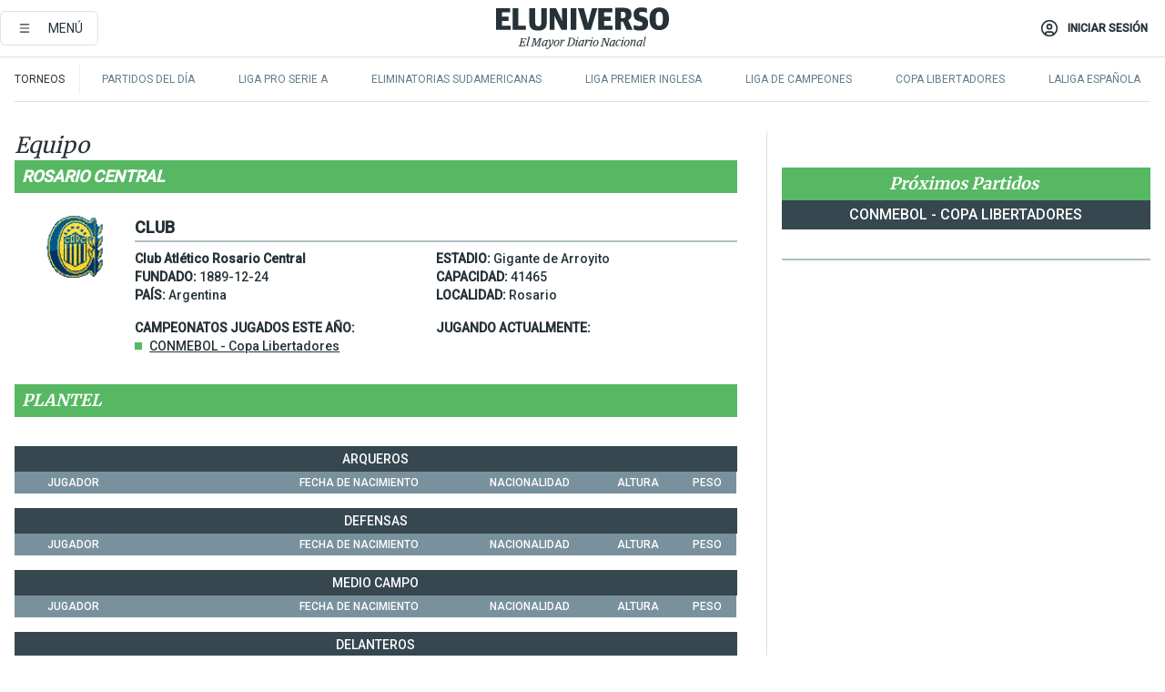

--- FILE ---
content_type: text/html; charset=utf-8
request_url: https://eluniverso-el-universo-prod.cdn.arcpublishing.com/tablaposiciones/equipo/rcentral/18/
body_size: 47648
content:
<!DOCTYPE html><html lang="es"><head><meta name="viewport" content="width=device-width, initial-scale=1, minimum-scale=1, maximum-scale=5"/><script src="https://experience.tinypass.com/xbuilder/experience/load?aid=D8b6TuHSpu" async=""></script><script async="" src="https://www.googletagmanager.com/gtag/js?id=G-SYES0LW2K4"></script><script async="" id="xieg6Sie" src="https://cdn.viously.com/js/sdk/boot.js"></script><script async="" src="https://cdn.taboola.com/webpush/publishers/1915201/taboola-push-sdk.js"></script><script type="text/javascript" src="https://flower-ads.com/tag/eluniverso/eluniverso.js" async=""></script><meta charset="UTF-8"/><meta property="mrf:tags" content="tiponota:undefined"/><meta name="robots" content="index, follow"/><meta name="robots" content="max-image-preview:large"/><title>Equipo  Rosario Central | El Universo</title><meta name="description" content="Todas las estadísticas, resultados y próximos partidos de Rosario Central en El Universo"/><link rel="canonical" href="https://www.eluniverso.com/tablaposiciones/equipo/18/"/><meta name="abstract" content="Todas las estadísticas, resultados y próximos partidos de Rosario Central en El Universo"/><meta name="twitter:site" content="@eluniversocom"/><meta name="twitter:site:id" content="1597931854"/><meta name="twitter:creator" content="@eluniversocom"/><meta name="twitter:creator:id" content="1597931854"/><meta name="twitter:url" content="https://www.eluniverso.com/tablaposiciones/equipo/18/"/><meta name="twitter:title" content="Equipo  Rosario Central"/><meta name="twitter:description" content="Todas las estadísticas, resultados y próximos partidos de Rosario Central en El Universo"/><meta name="twitter:image" content="https://www.eluniverso.com/pf/pf/resources/images/el-universo-meta-logo.jpg?d=879"/><meta property="twitter:card" content="summary_large_image"/><meta name="fb:admins" content="100000069041809"/><meta name="fb:app_id" content="134434890019404"/><meta name="fb:pages" content="61449504559"/><meta name="og:site_name" content="El Universo"/><meta name="og:type" content="article"/><meta name="og:locale" content="es_LA"/><meta name="article:publisher" content="https://www.facebook.com/eluniversoec"/><meta name="og:title" content="Equipo  Rosario Central"/><meta name="og:url" content="https://www.eluniverso.com/tablaposiciones/equipo/18/"/><meta name="og:description" content="Todas las estadísticas, resultados y próximos partidos de Rosario Central en El Universo"/><meta name="og:image" content="https://www.eluniverso.com/pf/pf/resources/images/el-universo-meta-logo.jpg?d=879"/><meta name="article:author" content="Redacción"/><meta name="cXenseParse:pagetype" content="page"/><meta name="cXenseParse:recs:pagetype" content="page"/><link rel="dns-prefetch" href="https://fonts.googleapis.com"/><link rel="preconnect" href="https://fonts.gstatic.com"/><link rel="preload" as="style" href="https://fonts.googleapis.com/css2?family=Merriweather:wght@300;400;700&amp;family=Roboto:wght@300;400;500&amp;display=swap"/><link rel="alternate" type="application/rss+xml" title="RSS" href="https://www.eluniverso.com/arc/outboundfeeds/rss/?outputType=xml"/><link rel="preconnect" href="https://cse.google.com/" crossorigin="true"/><link rel="dns-prefetch" href="https://cse.google.com/"/><link rel="preconnect" href="https://www.googletagmanager.com/" crossorigin="true"/><link rel="dns-prefetch" href="https://www.googletagmanager.com/"/><link rel="preconnect" href="https://scdn.cxense.com/" crossorigin="true"/><link rel="dns-prefetch" href="https://scdn.cxense.com/"/><link rel="preconnect" href="https://cdn.tinypass.com/" crossorigin="true"/><link rel="dns-prefetch" href="https://cdn.tinypass.com/"/><link rel="preconnect" href="https://comcluster.cxense.com/" crossorigin="true"/><link rel="dns-prefetch" href="https://comcluster.cxense.com/"/><link rel="icon" type="image/x-icon" href="/pf/resources/icons/favicon.ico?d=879"/><link rel="apple-touch-icon" sizes="180x180" href="/pf/resources/icons/apple-touch-icon.png?d=879"/><link rel="icon" type="image/png" sizes="32x32" href="/pf/resources/icons/favicon-32x32.png?d=879"/><link rel="icon" type="image/png" sizes="16x16" href="/pf/resources/icons/favicon-16x16.png?d=879"/><link rel="manifest" href="/pf/resources/icons/site.webmanifest?d=879"/><link rel="mask-icon" href="/pf/resources/icons/safari-pinned-tab.svg?d=879" color="#084f8d"/><meta name="msapplication-TileColor" content="#084f8d"/><meta name="theme-color" content="#ffffff"/><script type="application/ld+json">{"@context":"https://schema.org","@type":"BreadcrumbList","itemListElement":[{"@type":"ListItem","position":1,"name":"home","item":"https://www.eluniverso.com"},{"@type":"ListItem","position":2,"name":"Equipo  Rosario Central | El Universo"}]}</script><script type="application/javascript" id="polyfill-script">if(!Array.prototype.includes||!(window.Object && window.Object.assign)||!window.Promise||!window.Symbol||!window.fetch){document.write('<script type="application/javascript" src="/pf/dist/engine/polyfill.js?d=879&mxId=00000000" defer=""><\/script>')}</script><script id="fusion-engine-react-script" type="application/javascript" src="/pf/dist/engine/react.js?d=879&amp;mxId=00000000" defer=""></script><script id="fusion-engine-combinations-script" type="application/javascript" src="/pf/dist/components/combinations/default.js?d=879&amp;mxId=00000000" defer=""></script><link id="fusion-template-styles" rel="stylesheet" type="text/css" href="/pf/dist/components/combinations/default.css?d=879&amp;mxId=00000000"/><style>.svg-inline--fa,svg:not(:root).svg-inline--fa{overflow:visible}.svg-inline--fa{display:inline-block;font-size:inherit;height:1em;vertical-align:-.13em}.fa-lg{font-size:1.33em;line-height:.75em;vertical-align:-.07em}.fa-sm{font-size:.88em}html{overflow-x:hidden}#app-container .menublue{background-color:#0374bb;position:fixed}#app-container .menugray{background-color:#ebedf1;position:fixed}#app-container .menugray header{background-color:#ffbe00;border-radius:5px;margin-left:1rem;margin-right:1rem}#app-container .prose-text{word-break:break-word}#app-container .embeded-image img{margin:0}#app-container .embeded-image .img-content{margin-left:auto;margin-right:auto}.grecaptcha-badge{visibility:hidden}.swiper{height:100%;overflow:hidden;position:relative;width:100%}.swiper-vertical>.swiper-wrapper{flex-direction:column}.swiper-wrapper{box-sizing:content-box;display:flex;height:100%;position:relative;transition-property:transform;transition-timing-function:var(    --swiper-wrapper-transition-timing-function,initial  );width:100%;z-index:1}.swiper-android .swiper-slide,.swiper-wrapper{transform:translateZ(0)}.swiper-horizontal{touch-action:pan-y}.swiper-vertical{touch-action:pan-x}.swiper-slide{flex-shrink:0;transition-property:transform}.swiper-slide-invisible-blank{visibility:hidden}.swiper-autoheight,.swiper-autoheight .swiper-slide{height:auto}.swiper-autoheight .swiper-wrapper{align-items:flex-start;transition-property:transform,height}.swiper-backface-hidden .swiper-slide{-webkit-backface-visibility:hidden;backface-visibility:hidden;transform:translateZ(0)}.swiper-button-disabled svg{opacity:.3}.swiper-button{height:2.5rem;line-height:2.5rem;width:2.5rem}.prose{color:#263238;max-width:65ch}.prose [class~=lead]{color:#4b5563;font-size:1.25em;line-height:1.6;margin-bottom:1.2em;margin-top:1.2em}.prose a{color:#111827;font-weight:500;text-decoration:none}.prose strong{color:#111827;font-weight:600}.prose ol[type=A]{--list-counter-style:upper-alpha}.prose ol[type=a]{--list-counter-style:lower-alpha}.prose ol[type=A s]{--list-counter-style:upper-alpha}.prose ol[type=a s]{--list-counter-style:lower-alpha}.prose ol[type=I]{--list-counter-style:upper-roman}.prose ol[type=i]{--list-counter-style:lower-roman}.prose ol[type=I s]{--list-counter-style:upper-roman}.prose ol[type=i s]{--list-counter-style:lower-roman}.prose ol[type="1"]{--list-counter-style:decimal}.prose ol>li{padding-left:1.75em;position:relative}.prose ol>li:before{color:#6b7280;content:counter(list-item,var(--list-counter-style,decimal)) ".";font-weight:400;left:0;position:absolute}.prose ul>li{padding-bottom:.5rem;padding-left:1rem;padding-top:.5rem;position:relative}.prose ul>li:before{background-color:#455a64;border-radius:0;content:"";height:.3rem;left:.25em;position:absolute;top:1.3rem;width:.3rem}.prose hr{border-color:#e5e7eb;border-top-width:1px;margin-bottom:3em;margin-top:3em}.prose blockquote{border-left-color:#e5e7eb;border-left-width:.25rem;color:#111827;font-style:italic;font-weight:500;margin-bottom:1.6em;margin-top:1.6em;padding-left:1em;quotes:"\201C" "\201D" "\2018" "\2019"}.prose blockquote p:first-of-type:before{content:open-quote}.prose blockquote p:last-of-type:after{content:close-quote}.prose h1{color:#111827;font-size:2.25em;font-weight:800;line-height:1.1111111;margin-bottom:.8888889em;margin-top:0}.prose h2{color:#111827;font-size:1.5em;font-weight:700;line-height:1.3333333;margin-bottom:1em;margin-top:2em}.prose h3{font-size:1.25em;line-height:1.6;margin-bottom:.6em;margin-top:1.6em}.prose h3,.prose h4{color:#111827;font-weight:600}.prose h4{line-height:1.5;margin-bottom:.5em;margin-top:1.5em}.prose figure figcaption{color:#6b7280;font-size:.875em;line-height:1.4285714;margin-top:.8571429em}.prose code{color:#111827;font-size:.875em;font-weight:600}.prose code:after,.prose code:before{content:"`"}.prose a code{color:#111827}.prose pre{background-color:#1f2937;border-radius:.375rem;color:#e5e7eb;font-size:.875em;line-height:1.7142857;margin-bottom:1.7142857em;margin-top:1.7142857em;overflow-x:auto;padding:.8571429em 1.1428571em}.prose pre code{background-color:transparent;border-radius:0;border-width:0;color:inherit;font-family:inherit;font-size:inherit;font-weight:400;line-height:inherit;padding:0}.prose pre code:after,.prose pre code:before{content:none}.prose table{font-size:.875em;line-height:1.7142857;margin-bottom:2em;margin-top:2em;table-layout:auto;text-align:left;width:100%}.prose thead{border-bottom-color:#d1d5db;border-bottom-width:1px;color:#111827;font-weight:600}.prose thead th{padding-bottom:.5714286em;padding-left:.5714286em;padding-right:.5714286em;vertical-align:bottom}.prose tbody tr{border-bottom-color:#e5e7eb;border-bottom-width:1px}.prose tbody tr:last-child{border-bottom-width:0}.prose tbody td{padding:.5714286em;vertical-align:top}.prose{font-size:1rem;line-height:1.75}.prose p{margin-bottom:1.25em;margin-top:1.25em}.prose figure,.prose img,.prose video{margin-bottom:2em;margin-top:2em}.prose figure>*{margin-bottom:0;margin-top:0}.prose h2 code{font-size:.875em}.prose h3 code{font-size:.9em}.prose ol,.prose ul{margin-bottom:1.25em;margin-top:1.25em}.prose li{margin-bottom:.5em;margin-top:.5em}.prose>ul>li p{margin-bottom:.75em;margin-top:.75em}.prose>ul>li>:first-child{margin-top:1.25em}.prose>ul>li>:last-child{margin-bottom:1.25em}.prose ol ol,.prose ol ul,.prose ul ol,.prose ul ul{margin-bottom:.75em;margin-top:.75em}.prose h2+*,.prose h3+*,.prose h4+*,.prose hr+*{margin-top:0}.prose thead th:first-child{padding-left:0}.prose thead th:last-child{padding-right:0}.prose tbody td:first-child{padding-left:0}.prose tbody td:last-child{padding-right:0}.prose>:first-child{margin-top:0}.prose>:last-child{margin-bottom:0}.prose-lg{font-size:1.125rem;line-height:1.7777778}.prose-lg p{margin-bottom:1.3333333em;margin-top:1.3333333em}.prose-lg [class~=lead]{font-size:1.2222222em;line-height:1.4545455;margin-bottom:1.0909091em;margin-top:1.0909091em}.prose-lg blockquote{margin-bottom:1.6666667em;margin-top:1.6666667em;padding-left:1em}.prose-lg h1{font-size:2.6666667em;line-height:1;margin-bottom:.8333333em;margin-top:0}.prose-lg h2{font-size:1.6666667em;line-height:1.3333333;margin-bottom:1.0666667em;margin-top:1.8666667em}.prose-lg h3{font-size:1.3333333em;line-height:1.5;margin-bottom:.6666667em;margin-top:1.6666667em}.prose-lg h4{line-height:1.5555556;margin-bottom:.4444444em;margin-top:1.7777778em}.prose-lg figure,.prose-lg img,.prose-lg video{margin-bottom:1.7777778em;margin-top:1.7777778em}.prose-lg figure>*{margin-bottom:0;margin-top:0}.prose-lg figure figcaption{font-size:.8888889em;line-height:1.5;margin-top:1em}.prose-lg code{font-size:.8888889em}.prose-lg h2 code{font-size:.8666667em}.prose-lg h3 code{font-size:.875em}.prose-lg pre{border-radius:.375rem;font-size:.8888889em;line-height:1.75;margin-bottom:2em;margin-top:2em;padding:1em 1.5em}.prose-lg ul{margin-bottom:1.3333333em;margin-top:1.3333333em}.prose-lg li{margin-bottom:.6666667em;margin-top:.6666667em}.prose-lg ul>li{padding-left:1rem}.prose-lg ul>li:before{height:.3rem;left:.25em;top:1.3rem;width:.3rem}.prose-lg>ul>li p{margin-bottom:.8888889em;margin-top:.8888889em}.prose-lg>ul>li>:first-child{margin-top:1.3333333em}.prose-lg>ul>li>:last-child{margin-bottom:1.3333333em}.prose-lg ol ol,.prose-lg ol ul,.prose-lg ul ol,.prose-lg ul ul{margin-bottom:.8888889em;margin-top:.8888889em}.prose-lg hr{margin-bottom:3.1111111em;margin-top:3.1111111em}.prose-lg h2+*,.prose-lg h3+*,.prose-lg h4+*,.prose-lg hr+*{margin-top:0}.prose-lg table{font-size:.8888889em;line-height:1.5}.prose-lg thead th{padding-bottom:.75em;padding-left:.75em;padding-right:.75em}.prose-lg thead th:first-child{padding-left:0}.prose-lg thead th:last-child{padding-right:0}.prose-lg tbody td{padding:.75em}.prose-lg tbody td:first-child{padding-left:0}.prose-lg tbody td:last-child{padding-right:0}.prose-lg>:first-child{margin-top:0}.prose-lg>:last-child{margin-bottom:0}#clickio-splash-list{left:0;min-height:1px;right:auto;width:100%}#clickio-splash-iframe{margin:0;min-width:100%;opacity:0;overflow:visible}#clickio-splash-iframe,#clickio-splash-list{bottom:-100px;position:fixed;top:100vh;z-index:-1}#clickio-splash-iframe:not([height="100"]){bottom:0;max-height:100%;max-width:100%;opacity:1;top:0;z-index:2147483647}#clickio-splash-list:has(#clickio-splash-iframe:not([height="100"])){z-index:2147483647}#clickio-splash-list:has(#clickio-splash-iframe[height="100"][width="0"]){display:none}#clickio-splash-iframe[height="100"][width="0"]{display:none}.prose [data-oembed-type=youtube]{height:0;padding-bottom:56.25%;position:relative}.prose [data-oembed-type=youtube] iframe{height:100%;left:0;position:absolute;top:0;width:100%}.prose .gallery figure,.prose .gallery img,.prose .related figure,.prose .related img{margin:0}.prose .gallery-wrapper h3{margin-top:0}.prose .related h2{font-size:.875rem;line-height:1.25rem;margin:0}.prose .related figure,.prose .related img{margin:0}.prose .dropcap-letter:first-letter{float:left;font-family:Merriweather,serif;font-size:3rem;font-weight:700;line-height:50px;line-height:1;margin-right:.5rem;--tw-text-opacity:1;color:rgb(38 50 56/var(--tw-text-opacity,1))}.prose .prose-list a,.prose p a,.prose table a{--tw-border-opacity:1;border-color:rgb(207 216 220/var(--tw-border-opacity,1));--tw-text-opacity:1;border-bottom-width:1px;color:rgb(3 116 187/var(--tw-text-opacity,1));padding-bottom:2px;text-decoration:none}#figCaptionOfImage.premium-hero{background:linear-gradient(180deg,hsla(0,0%,5%,0) 5%,hsla(0,0%,5%,.6) 50%);padding:30px 15% 20px;text-shadow:0 0 3px #000}@media(max-width:640px){#figCaptionOfImage.premium-hero{background:#e0e0e0;color:#616161;font-size:14px;font-weight:400;line-height:1.5;padding:10px;text-shadow:none}}#figCaptionOfImage.jaimejarrin-hero{left:44%;position:absolute;top:42%;width:50%;z-index:1}amp-carousel>div>div:first-child{scrollbar-width:none}amp-carousel>div>div:first-child::-webkit-scrollbar{display:none}.amp-carousel-button{border-radius:9999px;--tw-bg-opacity:1;background-color:rgb(255 255 255/var(--tw-bg-opacity,1));font-size:1.125rem;line-height:1.75rem;--tw-text-opacity:1;color:rgb(38 50 56/var(--tw-text-opacity,1));--tw-shadow:0 1px 3px 0 rgba(0,0,0,.1),0 1px 2px -1px rgba(0,0,0,.1);--tw-shadow-colored:0 1px 3px 0 var(--tw-shadow-color),0 1px 2px -1px var(--tw-shadow-color);box-shadow:var(--tw-ring-offset-shadow,0 0 #0000),var(--tw-ring-shadow,0 0 #0000),var(--tw-shadow)}.amp-carousel-button-prev{background-image:url(/home/circleci/repo/resources/dist69f9e44fb494ae19baa7.svg?d=879&mxId=00000000);margin-left:.5rem}.amp-carousel-button-next{background-image:url(/home/circleci/repo/resources/diste6faa6709a150adf8cab.svg?d=879&mxId=00000000);margin-right:.5rem}@media(min-width:1024px){#app-container .article-body .related-posts{margin-left:1.5rem}#app-container .related-posts .card .card-content{margin:0}#app-container .space-y-3 .related-posts{margin-bottom:1rem;margin-top:0}.related-posts{float:right;width:35%}.related-posts .card-image{display:none}}#app-container .article-body h2{font-size:1.3rem;line-height:1.5rem}#app-container .article-body h3{font-size:1.25rem;line-height:1.5rem}#app-container .article-body h4{font-size:1.125rem;line-height:1.5rem}@media only screen and (max-width:667px){#app-container .article-body h2{font-size:1.25rem;line-height:1.75rem}#app-container .article-body h3{font-size:1.125rem;line-height:1.75rem}#app-container .article-body h4{font-size:1rem;line-height:1.5rem}}.related-posts{grid-row:3}.related-posts .card:last-child{border-bottom:0}.related-header-body li{margin-bottom:10px;padding-left:25px;position:relative}.related-header-body li:before{content:"■";left:0;margin-right:15px;position:absolute;width:6px}.feature-active-campaign input[type=date],.feature-active-campaign input[type=email],.feature-active-campaign input[type=text]{border-radius:0;border-width:1px;--tw-border-opacity:1;border-color:rgb(224 224 224/var(--tw-border-opacity,1));font-family:Roboto,sans-serif;padding:.5rem}.feature-active-campaign ._form-title{border-bottom-width:1px;--tw-border-opacity:1;border-color:rgb(224 224 224/var(--tw-border-opacity,1));font-family:Merriweather,serif;font-size:1.125rem;font-style:italic;font-weight:400;line-height:1.75rem;padding-bottom:.5rem}.feature-active-campaign ._html-code{font-family:Roboto,sans-serif;font-size:1rem;line-height:1.5rem}.feature-active-campaign ._html-code p{margin-bottom:1rem}.feature-active-campaign label._form-label{display:none}.feature-active-campaign ._form-content{display:flex;flex-wrap:wrap}.feature-active-campaign ._form_element{margin-bottom:1rem;margin-right:.5rem}.feature-active-campaign ._form_element._clear{flex-shrink:0;margin-right:0;width:100%}.feature-active-campaign button{--tw-bg-opacity:1;background-color:rgb(3 116 187/var(--tw-bg-opacity,1));font-family:Roboto,sans-serif;padding:.5rem 1rem;text-transform:uppercase;--tw-text-opacity:1;color:rgb(255 255 255/var(--tw-text-opacity,1))}.feature-active-campaign.fields-col ._button-wrapper,.feature-active-campaign.fields-col ._form_element{flex-shrink:0;margin-right:0;width:100%}.feature-active-campaign.text-left ._form-content{justify-content:flex-start}.feature-active-campaign.text-left ._button-wrapper,.feature-active-campaign.text-left ._form_element{text-align:left}.feature-active-campaign.text-center ._form-content{justify-content:center}.feature-active-campaign.text-right ._form-content{justify-content:flex-end}.feature-active-campaign.text-right ._button-wrapper,.feature-active-campaign.text-right ._form_element{text-align:right}.card.gallery .card-image .icon,.card.video .card-image .icon{left:50%;top:50%;transform:translate(-50%,-50%)}.card.gallery .card-image:hover .icon,.card.video .card-image:hover .icon{opacity:.5}.card .author strong:after{content:","}.card .author strong:last-child:after{content:""}.sidemenu a{display:block;font-family:Roboto,sans-serif;font-size:.75rem;line-height:1rem;outline:2px solid transparent;outline-offset:2px;padding-bottom:1rem;padding-top:1rem;text-transform:uppercase}amp-accordion .accordion-heading:focus svg{transform:rotate(90deg)}.gcse-search-wrap .gsc-search-box{margin-bottom:1rem}.gcse-search-wrap .gsc-input-box{border-radius:0}.gcse-search-wrap .gsc-control-cse{background-color:transparent}.gcse-search-wrap .gsc-result{background-color:transparent;padding-bottom:1rem;padding-top:1rem}.gcse-search-wrap .gs-visibleUrl{font-family:Roboto,sans-serif;--tw-text-opacity:1;color:rgb(96 125 139/var(--tw-text-opacity,1))}.gcse-search-wrap .gsc-tabsArea{border-radius:0;border-width:0;margin-bottom:1rem}.gcse-search-wrap .gsc-tabHeader{font-family:Roboto,sans-serif}.gcse-search-wrap .gs-title{font-weight:700;margin-bottom:.5rem}.gcse-search-wrap .gs-title b{--tw-bg-opacity:1;background-color:rgb(230 237 243/var(--tw-bg-opacity,1))}.gcse-search-wrap .gsc-url-top{margin-bottom:.5rem}.gcse-search-wrap .gs-image{display:block}.gcse-search-wrap .gs-promotion-image-box,.gcse-search-wrap .gs-web-image-box{margin-right:1rem;width:80px}@media (min-width:768px){.gcse-search-wrap .gs-promotion-image-box,.gcse-search-wrap .gs-web-image-box{width:150px}}.gcse-search-wrap .gs-promotion-image-box .gs-image,.gcse-search-wrap .gs-web-image-box .gs-image{margin-left:auto;margin-right:auto;max-width:80px}@media (min-width:768px){.gcse-search-wrap .gs-promotion-image-box .gs-image,.gcse-search-wrap .gs-web-image-box .gs-image{max-width:150px}}.gcse-search-wrap .gsc-table-result{display:flex}.gcse-search-wrap .gs-snippet{font-size:.875rem;line-height:1.25rem}.gcse-search-wrap .gsc-results .gsc-cursor-box{display:flex;justify-content:center;margin-bottom:2rem;margin-top:2rem}.gcse-search-wrap .gsc-results .gsc-cursor-box .gsc-cursor-page{background-color:transparent;font-family:Roboto,sans-serif;outline:none;padding:.5rem 1rem;--tw-text-opacity:1;color:rgb(38 50 56/var(--tw-text-opacity,1));text-decoration-line:none}.gcse-search-wrap .gsc-results .gsc-cursor-box .gsc-cursor-page:hover{font-weight:700;text-decoration-line:none}.gcse-search-wrap .gsc-results .gsc-cursor-box .gsc-cursor-current-page{border-width:1px;--tw-border-opacity:1;border-color:rgb(3 116 187/var(--tw-border-opacity,1));--tw-text-opacity:1;color:rgb(3 116 187/var(--tw-text-opacity,1))}.gcse-search-wrap a,.gcse-search-wrap b,.gcse-search-wrap div{font-family:Merriweather,serif}.gcse-search-wrap .gsc-above-wrapper-area,.gcse-search-wrap .gsc-above-wrapper-area a,.gcse-search-wrap .gsc-above-wrapper-area b,.gcse-search-wrap .gsc-above-wrapper-area div{font-family:Roboto,sans-serif}.gcse-search-wrap .gsc-search-button{outline:none;--tw-bg-opacity:1;background-color:rgb(3 116 187/var(--tw-bg-opacity,1));padding:.5rem}.gcse-search-wrap .gcsc-more-maybe-branding-root{display:none}.gsc-expansionArea .gsc-webResult.gsc-result{border-color:#e2e8f0;border-width:1px 0 0}amp-social-share.facebook-messenger{background-color:transparent;background-image:url(/home/circleci/repo/resources/distb326b8cda9737613ab0d.svg?d=879&mxId=00000000);background-position:50%;background-repeat:no-repeat;background-size:80%}amp-social-share.rounded{background-color:transparent;filter:invert(1)}.feature-taboola{margin:0}.feature-taboola .trc_rbox_header.trc_rbox_border_elm{border-bottom-width:1px;border-style:solid;--tw-border-opacity:1;border-color:rgb(207 216 220/var(--tw-border-opacity,1));padding-bottom:.5rem}.feature-taboola .trc_rbox_header .trc_rbox_header_span{font-family:Merriweather,serif;font-size:1rem;font-style:italic;font-weight:400;line-height:1.5rem;--tw-text-opacity:1;color:rgb(38 50 56/var(--tw-text-opacity,1))}.feature-taboola .trc_rbox_outer{margin-top:2rem}.feature-taboola .videoCube .video-label-box .video-title{font-family:Merriweather,serif;font-size:1rem;font-weight:700;line-height:1.5rem;margin:0;--tw-text-opacity:1;color:rgb(38 50 56/var(--tw-text-opacity,1))}.feature-taboola .videoCube .video-label-box .video-title:hover{--tw-text-opacity:1;color:rgb(3 116 187/var(--tw-text-opacity,1));text-decoration-line:none}.feature-taboola .videoCube.syndicatedItem .branding{font-family:Roboto,sans-serif;font-size:.75rem;font-weight:400;line-height:1rem;--tw-text-opacity:1;color:rgb(97 97 97/var(--tw-text-opacity,1))}.feature-taboola .videoCube .thumbBlock_holder{margin-bottom:1rem}#tbl-next-up .trc_related_container{margin-top:2em}#tbl-next-up .trc_related_container .blend-next-up-a .video-label,#tbl-next-up .trc_related_container .blend-next-up-a .video-title{font-family:Merriweather,serif}#tbl-next-up .trc_related_container .blend-next-up-a .branding{font-family:Roboto,sans-serif}#tbl-next-up .trc_related_container .tbl-read-next-btn{font-family:Roboto,sans-serif;text-transform:uppercase;--tw-text-opacity:1;color:rgb(3 116 187/var(--tw-text-opacity,1))}#tbl-next-up .trc_related_container .tbl-read-next-btn:hover{background:none;--tw-text-opacity:1;color:rgb(94 146 243/var(--tw-text-opacity,1))}#tbl-next-up .trc_related_container .video-title{font-family:Merriweather,serif}.offer-container-component{background:linear-gradient(180deg,#fcf1df,#e3e7e8)}@media (min-width:640px){.tag-result-list{-moz-columns:2;column-count:2}}.feed li{border-color:#eee}.feed.feed-ranking{counter-reset:rank-counter}.feed.feed-ranking li{counter-increment:rank-counter;min-height:2rem;padding-left:3rem}.feed.feed-ranking li:before{content:counter(rank-counter);font-size:3rem;font-style:italic;font-weight:500;left:0;line-height:1;position:absolute;--tw-text-opacity:1;color:rgb(207 216 220/var(--tw-text-opacity,1));top:50%;transform:translateY(-50%)}.feed.feed-chronology{padding-left:1rem}.feed.feed-chronology:before{border-left-width:1px;border-style:dashed;content:"";height:100%;left:0;position:absolute;top:0;--tw-border-opacity:1;border-color:rgb(176 190 197/var(--tw-border-opacity,1));width:1px}.feed.feed-chronology li:before{box-sizing:border-box;content:"";left:0;margin-left:-1rem;position:absolute;--tw-bg-opacity:1;background-color:rgb(3 116 187/var(--tw-bg-opacity,1));height:5px;top:1.6rem;transform:translateX(-50%);width:5px}.feed.feed-comments li{padding-left:4rem}.feed.feed-comments li:before{content:url(/home/circleci/repo/resources/dist58d0c393cbec7969aa40.svg?d=879&mxId=00000000);display:block;height:3rem;left:0;position:absolute;top:50%;transform:translateY(-50%);width:3rem}.feed.feed-comments li .card{justify-content:center;min-height:5rem}button.gallery-close-button{color:#fff}.view-more-images{background:linear-gradient(rgba(0,0,0,.4),rgba(0,0,0,.8));z-index:1}.gallery img{-o-object-fit:cover;object-fit:cover}.search-box-wrap,.search-box-wrap .input-wrap{transition:width .3s ease,padding .3s ease}.search-box-wrap .input-wrap{height:0;overflow:hidden;width:0}.search-box-wrap .input-wrap.open{height:auto;width:16rem}.search-box-wrap .gsc-search-button-v2,.search-box-wrap .gsc-search-button-v2:focus,.search-box-wrap .gsc-search-button-v2:hover{background-color:#fff;border:1px solid #e1e1e1;outline:none;padding:10px}.search-box-wrap .gsc-search-button-v2 svg,.search-box-wrap .gsc-search-button-v2:focus svg,.search-box-wrap .gsc-search-button-v2:hover svg{color:#000;fill:currentcolor}*,:after,:before{--tw-border-spacing-x:0;--tw-border-spacing-y:0;--tw-translate-x:0;--tw-translate-y:0;--tw-rotate:0;--tw-skew-x:0;--tw-skew-y:0;--tw-scale-x:1;--tw-scale-y:1;--tw-pan-x: ;--tw-pan-y: ;--tw-pinch-zoom: ;--tw-scroll-snap-strictness:proximity;--tw-gradient-from-position: ;--tw-gradient-via-position: ;--tw-gradient-to-position: ;--tw-ordinal: ;--tw-slashed-zero: ;--tw-numeric-figure: ;--tw-numeric-spacing: ;--tw-numeric-fraction: ;--tw-ring-inset: ;--tw-ring-offset-width:0px;--tw-ring-offset-color:#fff;--tw-ring-color:rgba(3,116,187,.5);--tw-ring-offset-shadow:0 0 #0000;--tw-ring-shadow:0 0 #0000;--tw-shadow:0 0 #0000;--tw-shadow-colored:0 0 #0000;--tw-blur: ;--tw-brightness: ;--tw-contrast: ;--tw-grayscale: ;--tw-hue-rotate: ;--tw-invert: ;--tw-saturate: ;--tw-sepia: ;--tw-drop-shadow: ;--tw-backdrop-blur: ;--tw-backdrop-brightness: ;--tw-backdrop-contrast: ;--tw-backdrop-grayscale: ;--tw-backdrop-hue-rotate: ;--tw-backdrop-invert: ;--tw-backdrop-opacity: ;--tw-backdrop-saturate: ;--tw-backdrop-sepia: ;--tw-contain-size: ;--tw-contain-layout: ;--tw-contain-paint: ;--tw-contain-style: }::backdrop{--tw-border-spacing-x:0;--tw-border-spacing-y:0;--tw-translate-x:0;--tw-translate-y:0;--tw-rotate:0;--tw-skew-x:0;--tw-skew-y:0;--tw-scale-x:1;--tw-scale-y:1;--tw-pan-x: ;--tw-pan-y: ;--tw-pinch-zoom: ;--tw-scroll-snap-strictness:proximity;--tw-gradient-from-position: ;--tw-gradient-via-position: ;--tw-gradient-to-position: ;--tw-ordinal: ;--tw-slashed-zero: ;--tw-numeric-figure: ;--tw-numeric-spacing: ;--tw-numeric-fraction: ;--tw-ring-inset: ;--tw-ring-offset-width:0px;--tw-ring-offset-color:#fff;--tw-ring-color:rgba(3,116,187,.5);--tw-ring-offset-shadow:0 0 #0000;--tw-ring-shadow:0 0 #0000;--tw-shadow:0 0 #0000;--tw-shadow-colored:0 0 #0000;--tw-blur: ;--tw-brightness: ;--tw-contrast: ;--tw-grayscale: ;--tw-hue-rotate: ;--tw-invert: ;--tw-saturate: ;--tw-sepia: ;--tw-drop-shadow: ;--tw-backdrop-blur: ;--tw-backdrop-brightness: ;--tw-backdrop-contrast: ;--tw-backdrop-grayscale: ;--tw-backdrop-hue-rotate: ;--tw-backdrop-invert: ;--tw-backdrop-opacity: ;--tw-backdrop-saturate: ;--tw-backdrop-sepia: ;--tw-contain-size: ;--tw-contain-layout: ;--tw-contain-paint: ;--tw-contain-style: }/*! tailwindcss v3.4.18 | MIT License | https://tailwindcss.com*/*,:after,:before{border:0 solid;box-sizing:border-box}:after,:before{--tw-content:""}:host,html{line-height:1.5;-webkit-text-size-adjust:100%;font-family:ui-sans-serif,system-ui,sans-serif,Apple Color Emoji,Segoe UI Emoji,Segoe UI Symbol,Noto Color Emoji;font-feature-settings:normal;font-variation-settings:normal;-moz-tab-size:4;-o-tab-size:4;tab-size:4;-webkit-tap-highlight-color:transparent}body{line-height:inherit;margin:0}hr{border-top-width:1px;color:inherit;height:0}abbr:where([title]){-webkit-text-decoration:underline dotted;text-decoration:underline dotted}h1,h2,h3,h4,h5,h6{font-size:inherit;font-weight:inherit}a{color:inherit;text-decoration:inherit}b,strong{font-weight:bolder}code,kbd,pre,samp{font-family:ui-monospace,SFMono-Regular,Menlo,Monaco,Consolas,Liberation Mono,Courier New,monospace;font-feature-settings:normal;font-size:1em;font-variation-settings:normal}small{font-size:80%}sub,sup{font-size:75%;line-height:0;position:relative;vertical-align:baseline}sub{bottom:-.25em}sup{top:-.5em}table{border-collapse:collapse;border-color:inherit;text-indent:0}button,input,optgroup,select,textarea{color:inherit;font-family:inherit;font-feature-settings:inherit;font-size:100%;font-variation-settings:inherit;font-weight:inherit;letter-spacing:inherit;line-height:inherit;margin:0;padding:0}button,select{text-transform:none}button,input:where([type=button]),input:where([type=reset]),input:where([type=submit]){-webkit-appearance:button;background-color:transparent;background-image:none}:-moz-focusring{outline:auto}:-moz-ui-invalid{box-shadow:none}progress{vertical-align:baseline}::-webkit-inner-spin-button,::-webkit-outer-spin-button{height:auto}[type=search]{-webkit-appearance:textfield;outline-offset:-2px}::-webkit-search-decoration{-webkit-appearance:none}::-webkit-file-upload-button{-webkit-appearance:button;font:inherit}summary{display:list-item}blockquote,dd,dl,figure,h1,h2,h3,h4,h5,h6,hr,p,pre{margin:0}fieldset{margin:0}fieldset,legend{padding:0}menu,ol,ul{list-style:none;margin:0;padding:0}dialog{padding:0}textarea{resize:vertical}input::-moz-placeholder,textarea::-moz-placeholder{color:#9ca3af;opacity:1}input::placeholder,textarea::placeholder{color:#9ca3af;opacity:1}[role=button],button{cursor:pointer}:disabled{cursor:default}audio,canvas,embed,iframe,img,object,svg,video{display:block;vertical-align:middle}img,video{height:auto;max-width:100%}[hidden]:where(:not([hidden=until-found])){display:none}.\!container{margin-left:auto;margin-right:auto;width:100%}.container{margin-left:auto;margin-right:auto;width:100%}@media (min-width:640px){.\!container{max-width:640px}.container{max-width:640px}}@media (min-width:768px){.\!container{max-width:768px}.container{max-width:768px}}@media (min-width:1024px){.\!container{max-width:1024px}.container{max-width:1024px}}@media (min-width:1280px){.\!container{max-width:1280px}.container{max-width:1280px}}.badge{background-color:#e6edf3;border-radius:.125rem;box-sizing:border-box;color:#616161;font-family:Roboto,sans-serif;line-height:1.6;padding:0 .5rem;text-transform:uppercase}.badge-warning{background-color:#fbc02d}.badge-danger{background-color:#d32f2f}.button{background-color:#e6edf3;border-radius:.375rem;box-sizing:border-box;cursor:pointer;font-family:Roboto,sans-serif;outline:none;text-decoration:none;text-transform:uppercase}.button:disabled{cursor:not-allowed;pointer-events:all}.button-primary{background-color:#0374bb;border:1px solid #0374bb;color:#fff}.button-primary:hover{background-color:#0196d8}.button-primary:focus{background-color:#0374bb;border-color:#0196d8}.button-primary:active{background-color:#087ec5}.button-primary:disabled{background-color:#1b7ebb;border-color:#1b7ebb;color:#fff}.button-secondary{background-color:#fff;border:solid #0374bb;color:#0374bb}.button-secondary:focus,.button-secondary:hover{background-color:#e6edf3}.button-secondary:active{background-color:#1b7ebb}.button-secondary:disabled{border-color:#1b7ebb}.button-tertiary{background-color:#fff;border:1px solid #e0e0e0;color:#263238}.button-tertiary:focus,.button-tertiary:hover{background-color:#eceff1}.button-tertiary:active{background-color:#cfd8dc}.button-tertiary:disabled{bordercolor:#b0bec5}.button-destructive{background-color:#d32f2f;border:solid #d32f2f;color:#fff}.button-destructive:hover{background-color:#9a0007}.button-destructive:focus{background-color:#d32f2f;border-color:#9a0007}.button-destructive:active{background-color:#9a0007}.button-destructive:disabled{background-color:#f7d6d5;bordercolor:#f7d6d5;color:#fff}.button-ghost{background-color:transparent;border-color:transparent;color:#0374bb}.button-ghost:focus,.button-ghost:hover{background-color:#e6edf3}.button-ghost:active{background-color:#1b7ebb}.button-special{background-color:transparent;border-color:#fff;color:#fff}.sr-only{height:1px;margin:-1px;overflow:hidden;padding:0;position:absolute;width:1px;clip:rect(0,0,0,0);border-width:0;white-space:nowrap}.pointer-events-none{pointer-events:none}.visible{visibility:visible}.static{position:static}.fixed{position:fixed}.absolute{position:absolute}.relative{position:relative}.\!sticky{position:sticky}.sticky{position:sticky}.inset-0{inset:0}.-inset-y-1{bottom:-.5rem;top:-.5rem}.inset-x-0{left:0;right:0}.inset-y-0{bottom:0;top:0}.-bottom-2\.5{bottom:-1.25rem}.-top-1{top:-.5rem}.bottom-0{bottom:0}.bottom-4{bottom:2rem}.left-0{left:0}.left-0\.5{left:.25rem}.left-1\/2{left:50%}.left-2{left:1rem}.left-4{left:2rem}.right-0{right:0}.right-2{right:1rem}.top-0{top:0}.top-0\.5{top:.25rem}.top-2{top:1rem}.top-5{top:2.5rem}.top-7{top:3.5rem}.z-0{z-index:0}.z-10{z-index:10}.z-50{z-index:50}.order-1{order:1}.order-2{order:2}.order-3{order:3}.order-4{order:4}.order-5{order:5}.order-last{order:9999}.col-span-1{grid-column:span 1/span 1}.col-span-10{grid-column:span 10/span 10}.col-span-11{grid-column:span 11/span 11}.col-span-12{grid-column:span 12/span 12}.col-span-2{grid-column:span 2/span 2}.col-span-3{grid-column:span 3/span 3}.col-span-4{grid-column:span 4/span 4}.col-span-5{grid-column:span 5/span 5}.col-span-6{grid-column:span 6/span 6}.col-span-7{grid-column:span 7/span 7}.col-span-8{grid-column:span 8/span 8}.col-span-9{grid-column:span 9/span 9}.row-span-2{grid-row:span 2/span 2}.row-span-3{grid-row:span 3/span 3}.row-span-4{grid-row:span 4/span 4}.row-span-6{grid-row:span 6/span 6}.float-right{float:right}.m-0{margin:0}.m-0\.5{margin:.25rem}.m-1{margin:.5rem}.m-2{margin:1rem}.m-4{margin:2rem}.m-auto{margin:auto}.-mx-2{margin-left:-1rem;margin-right:-1rem}.-mx-4{margin-left:-2rem;margin-right:-2rem}.mx-0{margin-left:0;margin-right:0}.mx-0\.5{margin-left:.25rem;margin-right:.25rem}.mx-1{margin-left:.5rem;margin-right:.5rem}.mx-10{margin-left:5rem;margin-right:5rem}.mx-2{margin-left:1rem;margin-right:1rem}.mx-3{margin-left:1.5rem;margin-right:1.5rem}.mx-4{margin-left:2rem;margin-right:2rem}.mx-5{margin-left:2.5rem;margin-right:2.5rem}.mx-6{margin-left:3rem;margin-right:3rem}.mx-7{margin-left:3.5rem;margin-right:3.5rem}.mx-8{margin-left:4rem;margin-right:4rem}.mx-9{margin-left:4.5rem;margin-right:4.5rem}.mx-auto{margin-left:auto;margin-right:auto}.my-0\.5{margin-bottom:.25rem;margin-top:.25rem}.my-1{margin-bottom:.5rem;margin-top:.5rem}.my-2{margin-bottom:1rem;margin-top:1rem}.my-3{margin-bottom:1.5rem;margin-top:1.5rem}.my-4{margin-bottom:2rem;margin-top:2rem}.my-5{margin-bottom:2.5rem;margin-top:2.5rem}.-ml-2{margin-left:-1rem}.-mt-1{margin-top:-.5rem}.mb-0{margin-bottom:0}.mb-0\.5{margin-bottom:.25rem}.mb-1{margin-bottom:.5rem}.mb-2{margin-bottom:1rem}.mb-3{margin-bottom:1.5rem}.mb-4{margin-bottom:2rem}.mb-5{margin-bottom:2.5rem}.mb-6{margin-bottom:3rem}.mb-7{margin-bottom:3.5rem}.mb-8{margin-bottom:4rem}.mb-9{margin-bottom:4.5rem}.ml-0{margin-left:0}.ml-0\.5{margin-left:.25rem}.ml-1{margin-left:.5rem}.ml-11{margin-left:5.5rem}.ml-2{margin-left:1rem}.ml-3{margin-left:1.5rem}.ml-4{margin-left:2rem}.mr-0\.5{margin-right:.25rem}.mr-1{margin-right:.5rem}.mr-2{margin-right:1rem}.mr-4{margin-right:2rem}.mt-0{margin-top:0}.mt-0\.5{margin-top:.25rem}.mt-1{margin-top:.5rem}.mt-2{margin-top:1rem}.mt-3{margin-top:1.5rem}.mt-4{margin-top:2rem}.mt-5{margin-top:2.5rem}.mt-6{margin-top:3rem}.mt-7{margin-top:3.5rem}.mt-8{margin-top:4rem}.mt-9{margin-top:4.5rem}.box-border{box-sizing:border-box}.\!block{display:block}.block{display:block}.inline-block{display:inline-block}.inline{display:inline}.flex{display:flex}.inline-flex{display:inline-flex}.table{display:table}.grid{display:grid}.hidden{display:none}.h-0{height:0}.h-0\.5{height:.25rem}.h-1{height:.5rem}.h-10{height:5rem}.h-12{height:6.5rem}.h-13{height:8rem}.h-2{height:1rem}.h-3{height:1.5rem}.h-4{height:2rem}.h-44{height:11rem}.h-48{height:12rem}.h-5{height:2.5rem}.h-56{height:14rem}.h-6{height:3rem}.h-64{height:16rem}.h-7{height:3.5rem}.h-8{height:4rem}.h-9{height:4.5rem}.h-96{height:24rem}.h-\[400px\]{height:400px}.h-\[600px\]{height:600px}.h-auto{height:auto}.h-full{height:100%}.h-max{height:-moz-max-content;height:max-content}.max-h-full{max-height:100%}.w-1{width:.5rem}.w-1\/2{width:50%}.w-1\/3{width:33.333333%}.w-1\/4{width:25%}.w-1\/5{width:20%}.w-10{width:5rem}.w-11{width:5.5rem}.w-11\/12{width:91.666667%}.w-12{width:6.5rem}.w-14{width:9rem}.w-2{width:1rem}.w-2\/5{width:40%}.w-3{width:1.5rem}.w-3\/12{width:25%}.w-3\/4{width:75%}.w-3\/5{width:60%}.w-3\/6{width:50%}.w-4{width:2rem}.w-4\/5{width:80%}.w-44{width:11rem}.w-48{width:12rem}.w-5{width:2.5rem}.w-56{width:14rem}.w-6{width:3rem}.w-64{width:16rem}.w-7{width:3.5rem}.w-8{width:4rem}.w-9{width:4.5rem}.w-\[270px\]{width:270px}.w-\[300px\]{width:300px}.w-full{width:100%}.min-w-1\/2{min-width:50%}.min-w-1\/3{min-width:30%}.min-w-1\/5{min-width:20%}.min-w-16{min-width:10rem}.min-w-3\/4{min-width:75%}.min-w-full{min-width:100%}.max-w-14{max-width:12rem}.max-w-17{max-width:15rem}.max-w-20{max-width:18rem}.max-w-4{max-width:2rem}.max-w-4xl{max-width:56rem}.max-w-full{max-width:100%}.max-w-lg{max-width:32rem}.max-w-none{max-width:none}.max-w-screen-lg{max-width:1024px}.max-w-screen-md{max-width:768px}.max-w-sm{max-width:24rem}.flex-1{flex:1 1 0%}.flex-auto{flex:1 1 auto}.flex-none{flex:none}.flex-shrink-0{flex-shrink:0}.basis-1\/4{flex-basis:25%}.basis-3\/4{flex-basis:75%}.-translate-x-1\/2{--tw-translate-x:-50%}.-translate-x-1\/2,.transform{transform:translate(var(--tw-translate-x),var(--tw-translate-y)) rotate(var(--tw-rotate)) skewX(var(--tw-skew-x)) skewY(var(--tw-skew-y)) scaleX(var(--tw-scale-x)) scaleY(var(--tw-scale-y))}@keyframes fade-in-up{0%{opacity:0;transform:translateY(10px)}to{opacity:1;transform:translateY(0)}}.animate-fade-in-up{animation:fade-in-up .5s ease-out}@keyframes pulse{50%{opacity:.5}}.animate-pulse{animation:pulse 2s cubic-bezier(.4,0,.6,1) infinite}@keyframes slide-in-down{0%{transform:translate3d(0,-100%,0);visibility:visible}to{transform:translateZ(0)}}.animate-slide-in-down{animation:slide-in-down .5s ease-out}.cursor-default{cursor:default}.cursor-not-allowed{cursor:not-allowed}.cursor-pointer{cursor:pointer}.resize{resize:both}.list-disc{list-style-type:disc}.appearance-none{-webkit-appearance:none;-moz-appearance:none;appearance:none}.auto-rows-max{grid-auto-rows:max-content}.grid-cols-1{grid-template-columns:repeat(1,minmax(0,1fr))}.grid-cols-12{grid-template-columns:repeat(12,minmax(0,1fr))}.grid-cols-2{grid-template-columns:repeat(2,minmax(0,1fr))}.grid-cols-3{grid-template-columns:repeat(3,minmax(0,1fr))}.grid-cols-6{grid-template-columns:repeat(6,minmax(0,1fr))}.grid-cols-9{grid-template-columns:repeat(9,minmax(0,1fr))}.grid-rows-6{grid-template-rows:repeat(6,minmax(0,1fr))}.flex-row{flex-direction:row}.flex-row-reverse{flex-direction:row-reverse}.flex-col{flex-direction:column}.flex-col-reverse{flex-direction:column-reverse}.flex-wrap{flex-wrap:wrap}.place-items-center{place-items:center}.content-center{align-content:center}.items-start{align-items:flex-start}.items-end{align-items:flex-end}.items-center{align-items:center}.items-baseline{align-items:baseline}.justify-start{justify-content:flex-start}.justify-end{justify-content:flex-end}.justify-center{justify-content:center}.justify-between{justify-content:space-between}.justify-around{justify-content:space-around}.justify-evenly{justify-content:space-evenly}.justify-items-center{justify-items:center}.gap-1{gap:.5rem}.gap-2{gap:1rem}.gap-3{gap:1.5rem}.gap-4{gap:2rem}.gap-6{gap:3rem}.gap-x-2{-moz-column-gap:1rem;column-gap:1rem}.space-x-1>:not([hidden])~:not([hidden]){--tw-space-x-reverse:0;margin-left:calc(.5rem*(1 - var(--tw-space-x-reverse)));margin-right:calc(.5rem*var(--tw-space-x-reverse))}.space-x-2>:not([hidden])~:not([hidden]){--tw-space-x-reverse:0;margin-left:calc(1rem*(1 - var(--tw-space-x-reverse)));margin-right:calc(1rem*var(--tw-space-x-reverse))}.space-x-3>:not([hidden])~:not([hidden]){--tw-space-x-reverse:0;margin-left:calc(1.5rem*(1 - var(--tw-space-x-reverse)));margin-right:calc(1.5rem*var(--tw-space-x-reverse))}.space-x-4>:not([hidden])~:not([hidden]){--tw-space-x-reverse:0;margin-left:calc(2rem*(1 - var(--tw-space-x-reverse)));margin-right:calc(2rem*var(--tw-space-x-reverse))}.space-x-5>:not([hidden])~:not([hidden]){--tw-space-x-reverse:0;margin-left:calc(2.5rem*(1 - var(--tw-space-x-reverse)));margin-right:calc(2.5rem*var(--tw-space-x-reverse))}.space-x-6>:not([hidden])~:not([hidden]){--tw-space-x-reverse:0;margin-left:calc(3rem*(1 - var(--tw-space-x-reverse)));margin-right:calc(3rem*var(--tw-space-x-reverse))}.space-y-1>:not([hidden])~:not([hidden]){--tw-space-y-reverse:0;margin-bottom:calc(.5rem*var(--tw-space-y-reverse));margin-top:calc(.5rem*(1 - var(--tw-space-y-reverse)))}.space-y-2>:not([hidden])~:not([hidden]){--tw-space-y-reverse:0;margin-bottom:calc(1rem*var(--tw-space-y-reverse));margin-top:calc(1rem*(1 - var(--tw-space-y-reverse)))}.space-y-3>:not([hidden])~:not([hidden]){--tw-space-y-reverse:0;margin-bottom:calc(1.5rem*var(--tw-space-y-reverse));margin-top:calc(1.5rem*(1 - var(--tw-space-y-reverse)))}.space-y-4>:not([hidden])~:not([hidden]){--tw-space-y-reverse:0;margin-bottom:calc(2rem*var(--tw-space-y-reverse));margin-top:calc(2rem*(1 - var(--tw-space-y-reverse)))}.space-y-5>:not([hidden])~:not([hidden]){--tw-space-y-reverse:0;margin-bottom:calc(2.5rem*var(--tw-space-y-reverse));margin-top:calc(2.5rem*(1 - var(--tw-space-y-reverse)))}.space-y-6>:not([hidden])~:not([hidden]){--tw-space-y-reverse:0;margin-bottom:calc(3rem*var(--tw-space-y-reverse));margin-top:calc(3rem*(1 - var(--tw-space-y-reverse)))}.divide-x>:not([hidden])~:not([hidden]){--tw-divide-x-reverse:0;border-left-width:calc(1px*(1 - var(--tw-divide-x-reverse)));border-right-width:calc(1px*var(--tw-divide-x-reverse))}.divide-y>:not([hidden])~:not([hidden]){--tw-divide-y-reverse:0;border-bottom-width:calc(1px*var(--tw-divide-y-reverse));border-top-width:calc(1px*(1 - var(--tw-divide-y-reverse)))}.self-center{align-self:center}.justify-self-center{justify-self:center}.overflow-auto{overflow:auto}.overflow-hidden{overflow:hidden}.overflow-x-auto{overflow-x:auto}.overflow-y-auto{overflow-y:auto}.truncate{overflow:hidden;text-overflow:ellipsis;white-space:nowrap}.whitespace-normal{white-space:normal}.whitespace-nowrap{white-space:nowrap}.whitespace-pre{white-space:pre}.break-words{overflow-wrap:break-word}.rounded{border-radius:.25rem}.rounded-2xl{border-radius:1rem}.rounded-full{border-radius:9999px}.rounded-lg{border-radius:.5rem}.rounded-md{border-radius:.375rem}.rounded-sm{border-radius:.125rem}.rounded-xl{border-radius:.75rem}.rounded-b-lg{border-bottom-left-radius:.5rem;border-bottom-right-radius:.5rem}.rounded-b-md{border-bottom-right-radius:.375rem}.rounded-b-md,.rounded-l-md{border-bottom-left-radius:.375rem}.rounded-l-md{border-top-left-radius:.375rem}.rounded-r-md{border-bottom-right-radius:.375rem}.rounded-r-md,.rounded-t-md{border-top-right-radius:.375rem}.rounded-t-md{border-top-left-radius:.375rem}.border{border-width:1px}.border-0{border-width:0}.border-2{border-width:2px}.border-4{border-width:4px}.border-b{border-bottom-width:1px}.border-b-2{border-bottom-width:2px}.border-b-4{border-bottom-width:4px}.border-l{border-left-width:1px}.border-l-2{border-left-width:2px}.border-r{border-right-width:1px}.border-r-2{border-right-width:2px}.border-t{border-top-width:1px}.border-t-2{border-top-width:2px}.border-t-4{border-top-width:4px}.border-solid{border-style:solid}.border-dashed{border-style:dashed}.border-dotted{border-style:dotted}.border-none{border-style:none}.border-badge-100{--tw-border-opacity:1;border-color:rgb(237 28 35/var(--tw-border-opacity,1))}.border-black{--tw-border-opacity:1;border-color:rgb(0 0 0/var(--tw-border-opacity,1))}.border-blue-100{--tw-border-opacity:1;border-color:rgb(27 126 187/var(--tw-border-opacity,1))}.border-blue-400{--tw-border-opacity:1;border-color:rgb(94 146 243/var(--tw-border-opacity,1))}.border-blue-500{--tw-border-opacity:1;border-color:rgb(3 116 187/var(--tw-border-opacity,1))}.border-blue-800{--tw-border-opacity:1;border-color:rgb(8 126 197/var(--tw-border-opacity,1))}.border-danger-500{--tw-border-opacity:1;border-color:rgb(211 47 47/var(--tw-border-opacity,1))}.border-deportes-600{--tw-border-opacity:1;border-color:rgb(39 135 49/var(--tw-border-opacity,1))}.border-entretenimiento-600{--tw-border-opacity:1;border-color:rgb(244 81 30/var(--tw-border-opacity,1))}.border-green-600{--tw-border-opacity:1;border-color:rgb(86 184 98/var(--tw-border-opacity,1))}.border-grey-100{--tw-border-opacity:1;border-color:rgb(245 245 245/var(--tw-border-opacity,1))}.border-grey-200{--tw-border-opacity:1;border-color:rgb(238 238 238/var(--tw-border-opacity,1))}.border-grey-300{--tw-border-opacity:1;border-color:rgb(224 224 224/var(--tw-border-opacity,1))}.border-grey-400{--tw-border-opacity:1;border-color:rgb(189 189 189/var(--tw-border-opacity,1))}.border-grey-800{--tw-border-opacity:1;border-color:rgb(66 66 66/var(--tw-border-opacity,1))}.border-information-200{--tw-border-opacity:1;border-color:rgb(207 230 250/var(--tw-border-opacity,1))}.border-information-500{--tw-border-opacity:1;border-color:rgb(21 101 192/var(--tw-border-opacity,1))}.border-larevista-600{--tw-border-opacity:1;border-color:rgb(198 5 37/var(--tw-border-opacity,1))}.border-light{--tw-border-opacity:1;border-color:rgb(84 110 122/var(--tw-border-opacity,1))}.border-opinion-600{--tw-border-opacity:1;border-color:rgb(142 36 170/var(--tw-border-opacity,1))}.border-prensa-100{--tw-border-opacity:1;border-color:rgb(255 190 0/var(--tw-border-opacity,1))}.border-silver-100{--tw-border-opacity:1;border-color:rgb(207 216 220/var(--tw-border-opacity,1))}.border-silver-200{--tw-border-opacity:1;border-color:rgb(176 190 197/var(--tw-border-opacity,1))}.border-silver-400{--tw-border-opacity:1;border-color:rgb(120 144 156/var(--tw-border-opacity,1))}.border-silver-50{--tw-border-opacity:1;border-color:rgb(236 239 241/var(--tw-border-opacity,1))}.border-silver-500{--tw-border-opacity:1;border-color:rgb(96 125 139/var(--tw-border-opacity,1))}.border-silver-800{--tw-border-opacity:1;border-color:rgb(55 71 79/var(--tw-border-opacity,1))}.border-silver-900{--tw-border-opacity:1;border-color:rgb(38 50 56/var(--tw-border-opacity,1))}.border-skyblue-500{--tw-border-opacity:1;border-color:rgb(136 178 220/var(--tw-border-opacity,1))}.border-transparent{border-color:transparent}.border-white{--tw-border-opacity:1;border-color:rgb(255 255 255/var(--tw-border-opacity,1))}.bg-\[\#dd4a14\]{--tw-bg-opacity:1;background-color:rgb(221 74 20/var(--tw-bg-opacity,1))}.bg-badge-100{--tw-bg-opacity:1;background-color:rgb(237 28 35/var(--tw-bg-opacity,1))}.bg-badge-200{--tw-bg-opacity:1;background-color:rgb(68 169 223/var(--tw-bg-opacity,1))}.bg-badge-300{--tw-bg-opacity:1;background-color:rgb(121 145 157/var(--tw-bg-opacity,1))}.bg-badge-400{--tw-bg-opacity:1;background-color:rgb(241 241 241/var(--tw-bg-opacity,1))}.bg-badge-600{--tw-bg-opacity:1;background-color:rgb(254 122 1/var(--tw-bg-opacity,1))}.bg-benefits{--tw-bg-opacity:1;background-color:rgb(242 242 242/var(--tw-bg-opacity,1))}.bg-blackfriday-200{--tw-bg-opacity:1;background-color:rgb(220 174 89/var(--tw-bg-opacity,1))}.bg-blue-200{--tw-bg-opacity:1;background-color:rgb(4 57 116/var(--tw-bg-opacity,1))}.bg-blue-50{--tw-bg-opacity:1;background-color:rgb(230 237 243/var(--tw-bg-opacity,1))}.bg-blue-500{--tw-bg-opacity:1;background-color:rgb(3 116 187/var(--tw-bg-opacity,1))}.bg-blue-600{--tw-bg-opacity:1;background-color:rgb(1 150 216/var(--tw-bg-opacity,1))}.bg-blue-700{--tw-bg-opacity:1;background-color:rgb(8 79 141/var(--tw-bg-opacity,1))}.bg-blue-800{--tw-bg-opacity:1;background-color:rgb(8 126 197/var(--tw-bg-opacity,1))}.bg-copaamerica-100{--tw-bg-opacity:1;background-color:rgb(170 33 37/var(--tw-bg-opacity,1))}.bg-copaamerica-200{--tw-bg-opacity:1;background-color:rgb(39 93 175/var(--tw-bg-opacity,1))}.bg-danger-500{--tw-bg-opacity:1;background-color:rgb(211 47 47/var(--tw-bg-opacity,1))}.bg-deportes-600{--tw-bg-opacity:1;background-color:rgb(39 135 49/var(--tw-bg-opacity,1))}.bg-green-600{--tw-bg-opacity:1;background-color:rgb(86 184 98/var(--tw-bg-opacity,1))}.bg-grey-100{--tw-bg-opacity:1;background-color:rgb(245 245 245/var(--tw-bg-opacity,1))}.bg-grey-1000{--tw-bg-opacity:1;background-color:rgb(54 71 79/var(--tw-bg-opacity,1))}.bg-grey-200{--tw-bg-opacity:1;background-color:rgb(238 238 238/var(--tw-bg-opacity,1))}.bg-grey-300{--tw-bg-opacity:1;background-color:rgb(224 224 224/var(--tw-bg-opacity,1))}.bg-grey-50{--tw-bg-opacity:1;background-color:rgb(250 250 250/var(--tw-bg-opacity,1))}.bg-grey-500{--tw-bg-opacity:1;background-color:rgb(158 158 158/var(--tw-bg-opacity,1))}.bg-grey-700{--tw-bg-opacity:1;background-color:rgb(97 97 97/var(--tw-bg-opacity,1))}.bg-grey-900{--tw-bg-opacity:1;background-color:rgb(33 33 33/var(--tw-bg-opacity,1))}.bg-mundial-100{--tw-bg-opacity:1;background-color:rgb(128 25 46/var(--tw-bg-opacity,1))}.bg-prensa-100{--tw-bg-opacity:1;background-color:rgb(255 190 0/var(--tw-bg-opacity,1))}.bg-silver-100{--tw-bg-opacity:1;background-color:rgb(207 216 220/var(--tw-bg-opacity,1))}.bg-silver-1000{--tw-bg-opacity:1;background-color:rgb(241 243 244/var(--tw-bg-opacity,1))}.bg-silver-200{--tw-bg-opacity:1;background-color:rgb(176 190 197/var(--tw-bg-opacity,1))}.bg-silver-50{--tw-bg-opacity:1;background-color:rgb(236 239 241/var(--tw-bg-opacity,1))}.bg-silver-600{--tw-bg-opacity:1;background-color:rgb(84 110 122/var(--tw-bg-opacity,1))}.bg-silver-700{--tw-bg-opacity:1;background-color:rgb(69 90 100/var(--tw-bg-opacity,1))}.bg-silver-800{--tw-bg-opacity:1;background-color:rgb(55 71 79/var(--tw-bg-opacity,1))}.bg-silver-900{--tw-bg-opacity:1;background-color:rgb(38 50 56/var(--tw-bg-opacity,1))}.bg-skyblue-100,.bg-skyblue-200{--tw-bg-opacity:1;background-color:rgb(239 244 252/var(--tw-bg-opacity,1))}.bg-skyblue-300{--tw-bg-opacity:1;background-color:rgb(38 182 253/var(--tw-bg-opacity,1))}.bg-sucess-800{--tw-bg-opacity:1;background-color:rgb(8 127 35/var(--tw-bg-opacity,1))}.bg-transparent{background-color:transparent}.bg-warning-500{--tw-bg-opacity:1;background-color:rgb(251 192 45/var(--tw-bg-opacity,1))}.bg-white{--tw-bg-opacity:1;background-color:rgb(255 255 255/var(--tw-bg-opacity,1))}.bg-gradient-to-b{background-image:linear-gradient(to bottom,var(--tw-gradient-stops))}.bg-gradient-to-r{background-image:linear-gradient(to right,var(--tw-gradient-stops))}.from-blue-500{--tw-gradient-from:#0374bb var(--tw-gradient-from-position);--tw-gradient-to:rgba(3,116,187,0) var(--tw-gradient-to-position);--tw-gradient-stops:var(--tw-gradient-from),var(--tw-gradient-to)}.from-grey-500{--tw-gradient-from:#9e9e9e var(--tw-gradient-from-position);--tw-gradient-to:hsla(0,0%,62%,0) var(--tw-gradient-to-position);--tw-gradient-stops:var(--tw-gradient-from),var(--tw-gradient-to)}.to-green-500{--tw-gradient-to:#92df56 var(--tw-gradient-to-position)}.to-grey-800{--tw-gradient-to:#424242 var(--tw-gradient-to-position)}.object-contain{-o-object-fit:contain;object-fit:contain}.object-cover{-o-object-fit:cover;object-fit:cover}.p-0{padding:0}.p-0\.5{padding:.25rem}.p-1{padding:.5rem}.p-2{padding:1rem}.p-3{padding:1.5rem}.p-4{padding:2rem}.px-0{padding-left:0;padding-right:0}.px-0\.5{padding-left:.25rem;padding-right:.25rem}.px-1{padding-left:.5rem;padding-right:.5rem}.px-2{padding-left:1rem;padding-right:1rem}.px-3{padding-left:1.5rem;padding-right:1.5rem}.px-4{padding-left:2rem;padding-right:2rem}.py-0{padding-bottom:0;padding-top:0}.py-0\.5{padding-bottom:.25rem;padding-top:.25rem}.py-1{padding-bottom:.5rem;padding-top:.5rem}.py-2{padding-bottom:1rem;padding-top:1rem}.py-3{padding-bottom:1.5rem;padding-top:1.5rem}.py-4{padding-bottom:2rem;padding-top:2rem}.py-5{padding-bottom:2.5rem;padding-top:2.5rem}.py-6{padding-bottom:3rem;padding-top:3rem}.pb-0{padding-bottom:0}.pb-0\.5{padding-bottom:.25rem}.pb-1{padding-bottom:.5rem}.pb-2{padding-bottom:1rem}.pb-3{padding-bottom:1.5rem}.pb-4{padding-bottom:2rem}.pb-6{padding-bottom:3rem}.pb-\[\.2rem\]{padding-bottom:.2rem}.pl-1{padding-left:.5rem}.pl-2{padding-left:1rem}.pr-0{padding-right:0}.pr-1{padding-right:.5rem}.pr-10{padding-right:5rem}.pr-11{padding-right:5.5rem}.pr-2{padding-right:1rem}.pr-3{padding-right:1.5rem}.pr-4{padding-right:2rem}.pt-0\.5{padding-top:.25rem}.pt-1{padding-top:.5rem}.pt-10{padding-top:5rem}.pt-2{padding-top:1rem}.pt-3{padding-top:1.5rem}.pt-4{padding-top:2rem}.pt-6{padding-top:3rem}.pt-\[\.2rem\]{padding-top:.2rem}.text-left{text-align:left}.text-center{text-align:center}.text-right{text-align:right}.text-justify{text-align:justify}.text-end{text-align:end}.align-middle{vertical-align:middle}.font-primary{font-family:Merriweather,serif}.font-secondary{font-family:Roboto,sans-serif}.text-2xl{font-size:1.5rem;line-height:2rem}.text-3xl{font-size:1.875rem;line-height:2.25rem}.text-4xl{font-size:2.25rem;line-height:2.5rem}.text-base{font-size:1rem;line-height:1.5rem}.text-lg{font-size:1.125rem;line-height:1.75rem}.text-sm{font-size:.875rem;line-height:1.25rem}.text-xl{font-size:1.25rem;line-height:1.75rem}.text-xs{font-size:.75rem;line-height:1rem}.font-bold{font-weight:700}.font-medium{font-weight:500}.font-normal{font-weight:400}.font-semibold{font-weight:600}.uppercase{text-transform:uppercase}.capitalize{text-transform:capitalize}.normal-case{text-transform:none}.italic{font-style:italic}.not-italic{font-style:normal}.leading-4{line-height:1rem}.leading-5{line-height:1.25rem}.leading-6{line-height:1.5rem}.leading-7{line-height:1.75rem}.leading-9{line-height:2.25rem}.leading-loose{line-height:2}.text-badge-100{--tw-text-opacity:1;color:rgb(237 28 35/var(--tw-text-opacity,1))}.text-badge-200{--tw-text-opacity:1;color:rgb(68 169 223/var(--tw-text-opacity,1))}.text-badge-300{--tw-text-opacity:1;color:rgb(121 145 157/var(--tw-text-opacity,1))}.text-badge-600{--tw-text-opacity:1;color:rgb(254 122 1/var(--tw-text-opacity,1))}.text-black{--tw-text-opacity:1;color:rgb(0 0 0/var(--tw-text-opacity,1))}.text-blue-200{--tw-text-opacity:1;color:rgb(4 57 116/var(--tw-text-opacity,1))}.text-blue-500{--tw-text-opacity:1;color:rgb(3 116 187/var(--tw-text-opacity,1))}.text-blue-600{--tw-text-opacity:1;color:rgb(1 150 216/var(--tw-text-opacity,1))}.text-blue-700{--tw-text-opacity:1;color:rgb(8 79 141/var(--tw-text-opacity,1))}.text-copaamerica-200{--tw-text-opacity:1;color:rgb(39 93 175/var(--tw-text-opacity,1))}.text-danger-500{--tw-text-opacity:1;color:rgb(211 47 47/var(--tw-text-opacity,1))}.text-deportes-600{--tw-text-opacity:1;color:rgb(39 135 49/var(--tw-text-opacity,1))}.text-entretenimiento-600{--tw-text-opacity:1;color:rgb(244 81 30/var(--tw-text-opacity,1))}.text-entretenimiento-900{--tw-text-opacity:1;color:rgb(191 54 12/var(--tw-text-opacity,1))}.text-green-600{--tw-text-opacity:1;color:rgb(86 184 98/var(--tw-text-opacity,1))}.text-grey-1000{--tw-text-opacity:1;color:rgb(54 71 79/var(--tw-text-opacity,1))}.text-grey-400{--tw-text-opacity:1;color:rgb(189 189 189/var(--tw-text-opacity,1))}.text-grey-500{--tw-text-opacity:1;color:rgb(158 158 158/var(--tw-text-opacity,1))}.text-grey-600{--tw-text-opacity:1;color:rgb(117 117 117/var(--tw-text-opacity,1))}.text-grey-700{--tw-text-opacity:1;color:rgb(97 97 97/var(--tw-text-opacity,1))}.text-grey-800{--tw-text-opacity:1;color:rgb(66 66 66/var(--tw-text-opacity,1))}.text-grey-900{--tw-text-opacity:1;color:rgb(33 33 33/var(--tw-text-opacity,1))}.text-information-500{--tw-text-opacity:1;color:rgb(21 101 192/var(--tw-text-opacity,1))}.text-larevista-600{--tw-text-opacity:1;color:rgb(198 5 37/var(--tw-text-opacity,1))}.text-mundial-100{--tw-text-opacity:1;color:rgb(128 25 46/var(--tw-text-opacity,1))}.text-opinion-600{--tw-text-opacity:1;color:rgb(142 36 170/var(--tw-text-opacity,1))}.text-prensa-100{--tw-text-opacity:1;color:rgb(255 190 0/var(--tw-text-opacity,1))}.text-prensa-200{--tw-text-opacity:1;color:rgb(51 51 51/var(--tw-text-opacity,1))}.text-silver-200{--tw-text-opacity:1;color:rgb(176 190 197/var(--tw-text-opacity,1))}.text-silver-300{--tw-text-opacity:1;color:rgb(144 164 174/var(--tw-text-opacity,1))}.text-silver-500{--tw-text-opacity:1;color:rgb(96 125 139/var(--tw-text-opacity,1))}.text-silver-600{--tw-text-opacity:1;color:rgb(84 110 122/var(--tw-text-opacity,1))}.text-silver-900{--tw-text-opacity:1;color:rgb(38 50 56/var(--tw-text-opacity,1))}.text-skyblue-300{--tw-text-opacity:1;color:rgb(38 182 253/var(--tw-text-opacity,1))}.text-skyblue-900{--tw-text-opacity:1;color:rgb(1 114 184/var(--tw-text-opacity,1))}.text-white{--tw-text-opacity:1;color:rgb(255 255 255/var(--tw-text-opacity,1))}.text-opacity-0{--tw-text-opacity:0}.text-opacity-10{--tw-text-opacity:0.1}.underline{text-decoration-line:underline}.line-through{text-decoration-line:line-through}.no-underline{text-decoration-line:none}.placeholder-silver-700::-moz-placeholder{--tw-placeholder-opacity:1;color:rgb(69 90 100/var(--tw-placeholder-opacity,1))}.placeholder-silver-700::placeholder{--tw-placeholder-opacity:1;color:rgb(69 90 100/var(--tw-placeholder-opacity,1))}.opacity-50{opacity:.5}.shadow{--tw-shadow:0 1px 3px 0 rgba(0,0,0,.1),0 1px 2px -1px rgba(0,0,0,.1);--tw-shadow-colored:0 1px 3px 0 var(--tw-shadow-color),0 1px 2px -1px var(--tw-shadow-color)}.shadow,.shadow-lg{box-shadow:var(--tw-ring-offset-shadow,0 0 #0000),var(--tw-ring-shadow,0 0 #0000),var(--tw-shadow)}.shadow-lg{--tw-shadow:0 10px 15px -3px rgba(0,0,0,.1),0 4px 6px -4px rgba(0,0,0,.1);--tw-shadow-colored:0 10px 15px -3px var(--tw-shadow-color),0 4px 6px -4px var(--tw-shadow-color)}.shadow-md{--tw-shadow:0 4px 6px -1px rgba(0,0,0,.1),0 2px 4px -2px rgba(0,0,0,.1);--tw-shadow-colored:0 4px 6px -1px var(--tw-shadow-color),0 2px 4px -2px var(--tw-shadow-color)}.shadow-md,.shadow-sm{box-shadow:var(--tw-ring-offset-shadow,0 0 #0000),var(--tw-ring-shadow,0 0 #0000),var(--tw-shadow)}.shadow-sm{--tw-shadow:0 1px 2px 0 rgba(0,0,0,.05);--tw-shadow-colored:0 1px 2px 0 var(--tw-shadow-color)}.shadow-xl{--tw-shadow:0 20px 25px -5px rgba(0,0,0,.1),0 8px 10px -6px rgba(0,0,0,.1);--tw-shadow-colored:0 20px 25px -5px var(--tw-shadow-color),0 8px 10px -6px var(--tw-shadow-color);box-shadow:var(--tw-ring-offset-shadow,0 0 #0000),var(--tw-ring-shadow,0 0 #0000),var(--tw-shadow)}.outline-none{outline:2px solid transparent;outline-offset:2px}.filter{filter:var(--tw-blur) var(--tw-brightness) var(--tw-contrast) var(--tw-grayscale) var(--tw-hue-rotate) var(--tw-invert) var(--tw-saturate) var(--tw-sepia) var(--tw-drop-shadow)}.transition{transition-duration:.15s;transition-property:color,background-color,border-color,text-decoration-color,fill,stroke,opacity,box-shadow,transform,filter,backdrop-filter;transition-timing-function:cubic-bezier(.4,0,.2,1)}.transition-all{transition-property:all;transition-timing-function:cubic-bezier(.4,0,.2,1)}.duration-150,.transition-all{transition-duration:.15s}.duration-500{transition-duration:.5s}.ease-in{transition-timing-function:cubic-bezier(.4,0,1,1)}.ease-linear{transition-timing-function:linear}body{font-family:Merriweather,serif;font-size:1rem;line-height:1.5rem;--tw-text-opacity:1;color:rgb(38 50 56/var(--tw-text-opacity,1))}body .eu-portal{position:relative;z-index:50}a{text-decoration-line:none}p{margin-bottom:1rem}p a{--tw-text-opacity:1;color:rgb(38 50 56/var(--tw-text-opacity,1))}h1 a:hover,h2 a:hover,h3 a:hover,h4 a:hover,h5 a:hover,h6 a:hover{--tw-text-opacity:1;color:rgb(3 116 187/var(--tw-text-opacity,1))}.separator{grid-column:span 12/span 12}.dark-mode{--tw-text-opacity:1;color:rgb(255 255 255/var(--tw-text-opacity,1));--tw-border-opacity:1;border-color:rgb(84 110 122/var(--tw-border-opacity,1))}.bar-sticky .user-area{white-space:nowrap}.bar-sticky .user-area .username{max-width:8rem;overflow:hidden;text-overflow:ellipsis}.bar-ads .region .chain:first-child{left:0;margin-left:auto;margin-right:auto;position:sticky;top:0;width:100%;z-index:20}.no-scrollbar::-webkit-scrollbar{display:none}.no-scrollbar{-ms-overflow-style:none;scrollbar-width:none}@media (min-width:768px){.md\:button{background-color:#e6edf3;border-radius:.375rem;box-sizing:border-box;cursor:pointer;font-family:Roboto,sans-serif;outline:none;text-decoration:none;text-transform:uppercase}.md\:button:disabled{cursor:not-allowed;pointer-events:all}}.first\:pl-0:first-child{padding-left:0}.hover\:border-silver-900:hover{--tw-border-opacity:1;border-color:rgb(38 50 56/var(--tw-border-opacity,1))}.hover\:border-transparent:hover{border-color:transparent}.hover\:bg-blue-100:hover{--tw-bg-opacity:1;background-color:rgb(27 126 187/var(--tw-bg-opacity,1))}.hover\:bg-blue-500:hover{--tw-bg-opacity:1;background-color:rgb(3 116 187/var(--tw-bg-opacity,1))}.hover\:bg-blue-700:hover{--tw-bg-opacity:1;background-color:rgb(8 79 141/var(--tw-bg-opacity,1))}.hover\:bg-blue-800:hover{--tw-bg-opacity:1;background-color:rgb(8 126 197/var(--tw-bg-opacity,1))}.hover\:bg-grey-400:hover{--tw-bg-opacity:1;background-color:rgb(189 189 189/var(--tw-bg-opacity,1))}.hover\:bg-silver-50:hover{--tw-bg-opacity:1;background-color:rgb(236 239 241/var(--tw-bg-opacity,1))}.hover\:bg-silver-800:hover{--tw-bg-opacity:1;background-color:rgb(55 71 79/var(--tw-bg-opacity,1))}.hover\:bg-warning-600:hover{--tw-bg-opacity:1;background-color:rgb(196 144 0/var(--tw-bg-opacity,1))}.hover\:text-badge-100:hover{--tw-text-opacity:1;color:rgb(237 28 35/var(--tw-text-opacity,1))}.hover\:text-black:hover{--tw-text-opacity:1;color:rgb(0 0 0/var(--tw-text-opacity,1))}.hover\:text-blue-200:hover{--tw-text-opacity:1;color:rgb(4 57 116/var(--tw-text-opacity,1))}.hover\:text-blue-500:hover{--tw-text-opacity:1;color:rgb(3 116 187/var(--tw-text-opacity,1))}.hover\:text-silver-200:hover{--tw-text-opacity:1;color:rgb(176 190 197/var(--tw-text-opacity,1))}.hover\:text-white:hover{--tw-text-opacity:1;color:rgb(255 255 255/var(--tw-text-opacity,1))}.focus\:outline-none:focus,.hover\:outline-none:hover{outline:2px solid transparent;outline-offset:2px}@media (min-width:640px){.sm\:-bottom-0\.5{bottom:-.25rem}.sm\:bottom-6{bottom:3rem}.sm\:order-1{order:1}.sm\:order-2{order:2}.sm\:order-3{order:3}.sm\:order-4{order:4}.sm\:order-5{order:5}.sm\:col-span-1{grid-column:span 1/span 1}.sm\:col-span-10{grid-column:span 10/span 10}.sm\:col-span-11{grid-column:span 11/span 11}.sm\:col-span-12{grid-column:span 12/span 12}.sm\:col-span-2{grid-column:span 2/span 2}.sm\:col-span-3{grid-column:span 3/span 3}.sm\:col-span-4{grid-column:span 4/span 4}.sm\:col-span-5{grid-column:span 5/span 5}.sm\:col-span-6{grid-column:span 6/span 6}.sm\:col-span-7{grid-column:span 7/span 7}.sm\:col-span-8{grid-column:span 8/span 8}.sm\:col-span-9{grid-column:span 9/span 9}.sm\:mx-1{margin-left:.5rem;margin-right:.5rem}.sm\:my-2{margin-bottom:1rem;margin-top:1rem}.sm\:mb-0{margin-bottom:0}.sm\:ml-0{margin-left:0}.sm\:mt-0{margin-top:0}.sm\:block{display:block}.sm\:flex{display:flex}.sm\:h-64{height:16rem}.sm\:w-full{width:100%}.sm\:max-w-2xl{max-width:42rem}.sm\:grid-cols-1{grid-template-columns:repeat(1,minmax(0,1fr))}.sm\:grid-cols-2{grid-template-columns:repeat(2,minmax(0,1fr))}.sm\:grid-cols-3{grid-template-columns:repeat(3,minmax(0,1fr))}.sm\:grid-cols-6{grid-template-columns:repeat(6,minmax(0,1fr))}.sm\:grid-cols-9{grid-template-columns:repeat(9,minmax(0,1fr))}.sm\:flex-row{flex-direction:row}.sm\:flex-col{flex-direction:column}.sm\:items-stretch{align-items:stretch}.sm\:text-balance{text-wrap:balance}.sm\:px-0{padding-left:0;padding-right:0}.sm\:py-2{padding-bottom:1rem;padding-top:1rem}.sm\:text-lg{font-size:1.125rem;line-height:1.75rem}}@media (min-width:768px){.md\:-left-4{left:-2rem}.md\:-right-4{right:-2rem}.md\:left-0{left:0}.md\:top-0{top:0}.md\:order-1{order:1}.md\:order-2{order:2}.md\:order-3{order:3}.md\:order-4{order:4}.md\:order-5{order:5}.md\:order-none{order:0}.md\:col-span-1{grid-column:span 1/span 1}.md\:col-span-10{grid-column:span 10/span 10}.md\:col-span-11{grid-column:span 11/span 11}.md\:col-span-12{grid-column:span 12/span 12}.md\:col-span-2{grid-column:span 2/span 2}.md\:col-span-3{grid-column:span 3/span 3}.md\:col-span-4{grid-column:span 4/span 4}.md\:col-span-5{grid-column:span 5/span 5}.md\:col-span-6{grid-column:span 6/span 6}.md\:col-span-7{grid-column:span 7/span 7}.md\:col-span-8{grid-column:span 8/span 8}.md\:col-span-9{grid-column:span 9/span 9}.md\:col-start-2{grid-column-start:2}.md\:col-start-3{grid-column-start:3}.md\:col-end-13{grid-column-end:13}.md\:mx-0{margin-left:0;margin-right:0}.md\:mx-10{margin-left:5rem;margin-right:5rem}.md\:mx-11{margin-left:5.5rem;margin-right:5.5rem}.md\:mx-12{margin-left:6.5rem;margin-right:6.5rem}.md\:mx-13{margin-left:8rem;margin-right:8rem}.md\:mx-14{margin-left:9rem;margin-right:9rem}.md\:mx-4{margin-left:2rem;margin-right:2rem}.md\:mx-44{margin-left:11rem;margin-right:11rem}.md\:mx-48{margin-left:12rem;margin-right:12rem}.md\:mx-6{margin-left:3rem;margin-right:3rem}.md\:mx-7{margin-left:3.5rem;margin-right:3.5rem}.md\:mx-8{margin-left:4rem;margin-right:4rem}.md\:mx-9{margin-left:4.5rem;margin-right:4.5rem}.md\:mx-auto{margin-left:auto;margin-right:auto}.md\:my-14{margin-bottom:9rem;margin-top:9rem}.md\:my-2{margin-bottom:1rem;margin-top:1rem}.md\:my-4{margin-bottom:2rem;margin-top:2rem}.md\:mb-2{margin-bottom:1rem}.md\:mb-3{margin-bottom:1.5rem}.md\:mb-4{margin-bottom:2rem}.md\:ml-4{margin-left:2rem}.md\:ml-auto{margin-left:auto}.md\:mr-1{margin-right:.5rem}.md\:mt-0{margin-top:0}.md\:mt-1{margin-top:.5rem}.md\:mt-3{margin-top:1.5rem}.md\:block{display:block}.md\:inline{display:inline}.md\:flex{display:flex}.md\:grid{display:grid}.md\:hidden{display:none}.md\:h-14{height:9rem}.md\:h-72{height:18rem}.md\:h-\[22rem\]{height:22rem}.md\:h-full{height:100%}.md\:h-max{height:-moz-max-content;height:max-content}.md\:w-1\/12{width:8.333333%}.md\:w-1\/2{width:50%}.md\:w-1\/4{width:25%}.md\:w-12{width:6.5rem}.md\:w-14{width:9rem}.md\:w-2\/4{width:50%}.md\:w-2\/5{width:40%}.md\:w-48{width:12rem}.md\:w-56{width:14rem}.md\:w-9{width:4.5rem}.md\:w-96{width:24rem}.md\:w-\[270px\]{width:270px}.md\:w-\[750px\]{width:750px}.md\:w-auto{width:auto}.md\:min-w-1\/2{min-width:50%}.md\:min-w-1\/3{min-width:30%}.md\:min-w-1\/5{min-width:20%}.md\:min-w-3\/4{min-width:75%}.md\:min-w-full{min-width:100%}.md\:max-w-2xl{max-width:42rem}.md\:max-w-xl{max-width:36rem}.md\:grid-cols-1{grid-template-columns:repeat(1,minmax(0,1fr))}.md\:grid-cols-12{grid-template-columns:repeat(12,minmax(0,1fr))}.md\:grid-cols-2{grid-template-columns:repeat(2,minmax(0,1fr))}.md\:grid-cols-3{grid-template-columns:repeat(3,minmax(0,1fr))}.md\:grid-cols-4{grid-template-columns:repeat(4,minmax(0,1fr))}.md\:grid-cols-5{grid-template-columns:repeat(5,minmax(0,1fr))}.md\:grid-cols-6{grid-template-columns:repeat(6,minmax(0,1fr))}.md\:flex-row{flex-direction:row}.md\:flex-row-reverse{flex-direction:row-reverse}.md\:flex-col{flex-direction:column}.md\:items-center{align-items:center}.md\:items-stretch{align-items:stretch}.md\:justify-start{justify-content:flex-start}.md\:justify-end{justify-content:flex-end}.md\:justify-center{justify-content:center}.md\:justify-between{justify-content:space-between}.md\:justify-around{justify-content:space-around}.md\:justify-evenly{justify-content:space-evenly}.md\:gap-1{gap:.5rem}.md\:gap-2{gap:1rem}.md\:gap-4{gap:2rem}.md\:gap-x-4{-moz-column-gap:2rem;column-gap:2rem}.md\:space-x-0>:not([hidden])~:not([hidden]){--tw-space-x-reverse:0;margin-left:calc(0px*(1 - var(--tw-space-x-reverse)));margin-right:calc(0px*var(--tw-space-x-reverse))}.md\:space-x-2>:not([hidden])~:not([hidden]){--tw-space-x-reverse:0;margin-left:calc(1rem*(1 - var(--tw-space-x-reverse)));margin-right:calc(1rem*var(--tw-space-x-reverse))}.md\:space-x-4>:not([hidden])~:not([hidden]){--tw-space-x-reverse:0;margin-left:calc(2rem*(1 - var(--tw-space-x-reverse)));margin-right:calc(2rem*var(--tw-space-x-reverse))}.md\:space-y-0>:not([hidden])~:not([hidden]){--tw-space-y-reverse:0;margin-bottom:calc(0px*var(--tw-space-y-reverse));margin-top:calc(0px*(1 - var(--tw-space-y-reverse)))}.md\:space-y-2>:not([hidden])~:not([hidden]){--tw-space-y-reverse:0;margin-bottom:calc(1rem*var(--tw-space-y-reverse));margin-top:calc(1rem*(1 - var(--tw-space-y-reverse)))}.md\:divide-x>:not([hidden])~:not([hidden]){--tw-divide-x-reverse:0;border-left-width:calc(1px*(1 - var(--tw-divide-x-reverse)));border-right-width:calc(1px*var(--tw-divide-x-reverse))}.md\:divide-y-0>:not([hidden])~:not([hidden]){--tw-divide-y-reverse:0;border-bottom-width:calc(0px*var(--tw-divide-y-reverse));border-top-width:calc(0px*(1 - var(--tw-divide-y-reverse)))}.md\:self-end{align-self:flex-end}.md\:overflow-hidden{overflow:hidden}.md\:overflow-visible{overflow:visible}.md\:border{border-width:1px}.md\:border-0{border-width:0}.md\:border-x{border-left-width:1px;border-right-width:1px}.md\:border-b-0{border-bottom-width:0}.md\:border-r{border-right-width:1px}.md\:bg-silver-1000{--tw-bg-opacity:1;background-color:rgb(241 243 244/var(--tw-bg-opacity,1))}.md\:p-0{padding:0}.md\:p-2{padding:1rem}.md\:p-4{padding:2rem}.md\:px-0{padding-left:0;padding-right:0}.md\:px-1{padding-left:.5rem;padding-right:.5rem}.md\:px-10{padding-left:5rem;padding-right:5rem}.md\:px-12{padding-left:6.5rem;padding-right:6.5rem}.md\:px-2{padding-left:1rem;padding-right:1rem}.md\:px-3{padding-left:1.5rem;padding-right:1.5rem}.md\:px-4{padding-left:2rem;padding-right:2rem}.md\:px-6{padding-left:3rem;padding-right:3rem}.md\:py-0{padding-bottom:0;padding-top:0}.md\:py-2{padding-bottom:1rem;padding-top:1rem}.md\:py-3{padding-bottom:1.5rem;padding-top:1.5rem}.md\:py-5{padding-bottom:2.5rem;padding-top:2.5rem}.md\:pb-0{padding-bottom:0}.md\:pb-2{padding-bottom:1rem}.md\:pl-2{padding-left:1rem}.md\:pr-10{padding-right:5rem}.md\:pr-2{padding-right:1rem}.md\:pr-4{padding-right:2rem}.md\:pt-1{padding-top:.5rem}.md\:text-left{text-align:left}.md\:text-right{text-align:right}.md\:text-2xl{font-size:1.5rem;line-height:2rem}.md\:text-3xl{font-size:1.875rem;line-height:2.25rem}.md\:text-4xl{font-size:2.25rem;line-height:2.5rem}.md\:text-5xl{font-size:3rem;line-height:1}.md\:text-base{font-size:1rem;line-height:1.5rem}.md\:text-lg{font-size:1.125rem;line-height:1.75rem}.md\:text-sm{font-size:.875rem;line-height:1.25rem}.md\:text-xl{font-size:1.25rem;line-height:1.75rem}.md\:leading-12{line-height:3rem}.md\:leading-4{line-height:1rem}.md\:leading-6{line-height:1.5rem}.md\:leading-8{line-height:2rem}.md\:leading-none{line-height:1}}@media (min-width:1024px){.lg\:-right-8{right:-4rem}.lg\:bottom-1\/2{bottom:50%}.lg\:order-1{order:1}.lg\:order-2{order:2}.lg\:order-3{order:3}.lg\:order-4{order:4}.lg\:order-5{order:5}.lg\:col-span-1{grid-column:span 1/span 1}.lg\:col-span-10{grid-column:span 10/span 10}.lg\:col-span-11{grid-column:span 11/span 11}.lg\:col-span-12{grid-column:span 12/span 12}.lg\:col-span-2{grid-column:span 2/span 2}.lg\:col-span-3{grid-column:span 3/span 3}.lg\:col-span-4{grid-column:span 4/span 4}.lg\:col-span-5{grid-column:span 5/span 5}.lg\:col-span-6{grid-column:span 6/span 6}.lg\:col-span-7{grid-column:span 7/span 7}.lg\:col-span-8{grid-column:span 8/span 8}.lg\:col-span-9{grid-column:span 9/span 9}.lg\:col-end-13{grid-column-end:13}.lg\:mx-0{margin-left:0;margin-right:0}.lg\:mx-11{margin-left:5.5rem;margin-right:5.5rem}.lg\:mx-12{margin-left:6.5rem;margin-right:6.5rem}.lg\:mx-13{margin-left:8rem;margin-right:8rem}.lg\:mx-14{margin-left:9rem;margin-right:9rem}.lg\:mx-44{margin-left:11rem;margin-right:11rem}.lg\:mx-48{margin-left:12rem;margin-right:12rem}.lg\:mx-56{margin-left:14rem;margin-right:14rem}.lg\:mx-64{margin-left:16rem;margin-right:16rem}.lg\:mx-72{margin-left:18rem;margin-right:18rem}.lg\:mx-8{margin-left:4rem;margin-right:4rem}.lg\:my-0{margin-top:0}.lg\:mb-0,.lg\:my-0{margin-bottom:0}.lg\:mb-2{margin-bottom:1rem}.lg\:mb-3{margin-bottom:1.5rem}.lg\:mb-px{margin-bottom:1px}.lg\:ml-0{margin-left:0}.lg\:ml-1{margin-left:.5rem}.lg\:ml-10{margin-left:5rem}.lg\:ml-12{margin-left:6.5rem}.lg\:ml-13{margin-left:8rem}.lg\:ml-4{margin-left:2rem}.lg\:ml-8{margin-left:4rem}.lg\:mr-2{margin-right:1rem}.lg\:mt-0{margin-top:0}.lg\:mt-0\.5{margin-top:.25rem}.lg\:mt-3{margin-top:1.5rem}.lg\:block{display:block}.lg\:inline{display:inline}.lg\:flex{display:flex}.lg\:hidden{display:none}.lg\:h-5{height:2.5rem}.lg\:h-\[19rem\]{height:19rem}.lg\:h-\[670px\]{height:670px}.lg\:h-auto{height:auto}.lg\:h-full{height:100%}.lg\:min-h-72{min-height:18rem}.lg\:w-1\/2{width:50%}.lg\:w-1\/3{width:33.333333%}.lg\:w-10{width:5rem}.lg\:w-2\/3{width:66.666667%}.lg\:w-3\/5{width:60%}.lg\:w-5{width:2.5rem}.lg\:w-auto{width:auto}.lg\:min-w-1\/2{min-width:50%}.lg\:min-w-1\/3{min-width:30%}.lg\:min-w-1\/5{min-width:20%}.lg\:min-w-2xl{min-width:42rem}.lg\:min-w-3\/4{min-width:75%}.lg\:min-w-full{min-width:100%}.lg\:max-w-2xl{max-width:42rem}.lg\:max-w-4xl{max-width:56rem}.lg\:max-w-6{max-width:8rem}.lg\:max-w-adlg{max-width:960px}.lg\:max-w-none{max-width:none}.lg\:grid-cols-1{grid-template-columns:repeat(1,minmax(0,1fr))}.lg\:grid-cols-2{grid-template-columns:repeat(2,minmax(0,1fr))}.lg\:grid-cols-3{grid-template-columns:repeat(3,minmax(0,1fr))}.lg\:grid-cols-4{grid-template-columns:repeat(4,minmax(0,1fr))}.lg\:grid-cols-5{grid-template-columns:repeat(5,minmax(0,1fr))}.lg\:grid-cols-6{grid-template-columns:repeat(6,minmax(0,1fr))}.lg\:flex-row{flex-direction:row}.lg\:flex-row-reverse{flex-direction:row-reverse}.lg\:flex-col{flex-direction:column}.lg\:content-center{align-content:center}.lg\:items-center{align-items:center}.lg\:items-stretch{align-items:stretch}.lg\:justify-start{justify-content:flex-start}.lg\:justify-end{justify-content:flex-end}.lg\:justify-center{justify-content:center}.lg\:justify-between{justify-content:space-between}.lg\:justify-around{justify-content:space-around}.lg\:justify-evenly{justify-content:space-evenly}.lg\:gap-0{gap:0}.lg\:gap-1{gap:.5rem}.lg\:gap-2{gap:1rem}.lg\:gap-4{gap:2rem}.lg\:space-x-0>:not([hidden])~:not([hidden]){--tw-space-x-reverse:0;margin-left:calc(0px*(1 - var(--tw-space-x-reverse)));margin-right:calc(0px*var(--tw-space-x-reverse))}.lg\:space-x-2>:not([hidden])~:not([hidden]){--tw-space-x-reverse:0;margin-left:calc(1rem*(1 - var(--tw-space-x-reverse)));margin-right:calc(1rem*var(--tw-space-x-reverse))}.lg\:space-y-2>:not([hidden])~:not([hidden]){--tw-space-y-reverse:0;margin-bottom:calc(1rem*var(--tw-space-y-reverse));margin-top:calc(1rem*(1 - var(--tw-space-y-reverse)))}.lg\:self-start{align-self:flex-start}.lg\:border-b-0{border-bottom-width:0}.lg\:border-r{border-right-width:1px}.lg\:border-transparent{border-color:transparent}.lg\:bg-blue-500{--tw-bg-opacity:1;background-color:rgb(3 116 187/var(--tw-bg-opacity,1))}.lg\:p-4{padding:2rem}.lg\:px-0{padding-left:0;padding-right:0}.lg\:px-13{padding-left:8rem;padding-right:8rem}.lg\:px-2{padding-left:1rem;padding-right:1rem}.lg\:px-3{padding-left:1.5rem;padding-right:1.5rem}.lg\:px-5{padding-left:2.5rem;padding-right:2.5rem}.lg\:px-6{padding-left:3rem;padding-right:3rem}.lg\:px-8{padding-left:4rem;padding-right:4rem}.lg\:py-0{padding-bottom:0;padding-top:0}.lg\:py-1{padding-bottom:.5rem;padding-top:.5rem}.lg\:py-2{padding-bottom:1rem;padding-top:1rem}.lg\:py-4{padding-bottom:2rem;padding-top:2rem}.lg\:pb-0{padding-bottom:0}.lg\:pb-1{padding-bottom:.5rem}.lg\:pb-px{padding-bottom:1px}.lg\:pr-0{padding-right:0}.lg\:pr-4{padding-right:2rem}.lg\:pr-8{padding-right:4rem}.lg\:text-left{text-align:left}.lg\:text-2xl{font-size:1.5rem;line-height:2rem}.lg\:text-3xl{font-size:1.875rem;line-height:2.25rem}.lg\:text-4xl{font-size:2.25rem;line-height:2.5rem}.lg\:text-5xl{font-size:3rem;line-height:1}.lg\:text-base{font-size:1rem;line-height:1.5rem}.lg\:text-lg{font-size:1.125rem;line-height:1.75rem}.lg\:text-sm{font-size:.875rem;line-height:1.25rem}.lg\:text-xl{font-size:1.25rem;line-height:1.75rem}.lg\:text-xs{font-size:.75rem;line-height:1rem}.lg\:font-bold{font-weight:700}.lg\:leading-6{line-height:1.5rem}.lg\:leading-none{line-height:1}}@media (min-width:1280px){.xl\:bottom-0{bottom:0}.xl\:max-w-14{max-width:12rem}.xl\:max-w-adxl{max-width:1170px}.xl\:flex-row{flex-direction:row}.xl\:pb-0{padding-bottom:0}.xl\:text-3xl{font-size:1.875rem;line-height:2.25rem}}@media (prefers-color-scheme:dark){.dark\:text-silver-200{--tw-text-opacity:1;color:rgb(176 190 197/var(--tw-text-opacity,1))}.dark\:text-silver-300{--tw-text-opacity:1;color:rgb(144 164 174/var(--tw-text-opacity,1))}.dark\:text-silver-400{--tw-text-opacity:1;color:rgb(120 144 156/var(--tw-text-opacity,1))}}</style><script type="text/javascript">document.cookie = "__adblocker=; expires=Thu, 01 Jan 1970 00:00:00 GMT; path=/";
   var setNptTechAdblockerCookie = function(adblocker) {
       var d = new Date();
       d.setTime(d.getTime() + 60 * 5 * 1000);
       document.cookie = "__adblocker=" + (adblocker ? "true" : "false") + "; expires=" + d.toUTCString() + "; path=/";
   };
   var script = document.createElement("script");
   script.setAttribute("async", true);
   script.setAttribute("src", "//www.npttech.com/advertising.js");
   script.setAttribute("onerror", "setNptTechAdblockerCookie(true);");
   document.getElementsByTagName("head")[0].appendChild(script);</script><script>(function(i,s,o,g,r,a,m){i['GoogleAnalyticsObject']=r;i[r]=i[r]||function(){
(i[r].q=i[r].q||[]).push(arguments)},i[r].l=1*new Date();a=s.createElement(o),
m=s.getElementsByTagName(o)[0];a.async=1;a.src=g;m.parentNode.insertBefore(a,m)
})(window,document,'script','https://www.google-analytics.com/analytics.js','ga');

ga('create', 'UA-160438-1', 'auto');
ga('require', "displayfeatures");
ga('send', 'pageview');</script><script>
    (function() {
      tp = window["tp"] || [];
      tp.push(["setCxenseSiteId", "9222367477563477875"]);
      
      tp.push(["setTags", ["type-page"]]);
      tp.push(['init', function(){if(tp.user.isUserValid()){
             document.cookie = "__canonical_url = '';path=/";
             document.cookie = "__canonical= '';path=/";
         }}]);

      tp.push(["setDataLayerEnabled", true]);
      tp.push(["setEndpoint", "https://buy.tinypass.com/api/v3"]);
      
      var cX = window.cX = window.cX || {callQueue: [], options: {}};
      cX.options = cX.options || {};
      cX.options.dataLayer = true;
    })()
  </script><script async="">(function(w,d,s,l,i){w[l]=w[l]||[];w[l].push({'gtm.start':
new Date().getTime(),event:'gtm.js'});var f=d.getElementsByTagName(s)[0],
j=d.createElement(s),dl=l!='dataLayer'?'&l='+l:'';j.async=true;j.src=
'https://www.googletagmanager.com/gtm.js?id='+i+dl;f.parentNode.insertBefore(j,f);
})(window,document,'script','dataLayer','GTM-PFM8NJ6');
window.dataLayer = window.dataLayer || [];
function gtag(){dataLayer.push(arguments)}
gtag('js', new Date());

gtag('config', 'G-SYES0LW2K4', {});
</script><script type="text/javascript">!(function() {
    'use strict';
    function e(e) {
      var t =
          !(arguments.length > 1 && void 0 !== arguments[1]) ||
          arguments[1],
        c = document.createElement('script');
      (c.src = e),
        t
          ? (c.type = 'module')
          : ((c.async = !0),
            (c.type = 'text/javascript'),
            c.setAttribute('nomodule', ''));
      var n = document.getElementsByTagName('script')[0];
      n.parentNode.insertBefore(c, n);
    }
    !(function(t, c) {
      !(function(t, c, n) {
        var a, o, r;
        (n.accountId = c),
          (null !== (a = t.marfeel) && void 0 !== a) ||
            (t.marfeel = {}),
          (null !== (o = (r = t.marfeel).cmd) && void 0 !== o) ||
            (r.cmd = []),
          (t.marfeel.config = n);
        var i = 'https://sdk.mrf.io/statics';
        e(''.concat(i, '/marfeel-sdk.js?id=').concat(c), !0),
          e(''.concat(i, '/marfeel-sdk.es5.js?id=').concat(c), !1);
      })(
        t,
        c,
        arguments.length > 2 && void 0 !== arguments[2]
          ? arguments[2]
          : {},
      );
    })(window, 841, {} /*config*/);
  })()</script>
<script>(window.BOOMR_mq=window.BOOMR_mq||[]).push(["addVar",{"rua.upush":"false","rua.cpush":"false","rua.upre":"false","rua.cpre":"false","rua.uprl":"false","rua.cprl":"false","rua.cprf":"false","rua.trans":"","rua.cook":"false","rua.ims":"false","rua.ufprl":"false","rua.cfprl":"false","rua.isuxp":"false","rua.texp":"norulematch","rua.ceh":"false","rua.ueh":"false","rua.ieh.st":"0"}]);</script>
                              <script>!function(e){var n="https://s.go-mpulse.net/boomerang/";if("False"=="True")e.BOOMR_config=e.BOOMR_config||{},e.BOOMR_config.PageParams=e.BOOMR_config.PageParams||{},e.BOOMR_config.PageParams.pci=!0,n="https://s2.go-mpulse.net/boomerang/";if(window.BOOMR_API_key="JJZX8-2VA8T-LZRK8-NCQ3D-SAQNG",function(){function e(){if(!o){var e=document.createElement("script");e.id="boomr-scr-as",e.src=window.BOOMR.url,e.async=!0,i.parentNode.appendChild(e),o=!0}}function t(e){o=!0;var n,t,a,r,d=document,O=window;if(window.BOOMR.snippetMethod=e?"if":"i",t=function(e,n){var t=d.createElement("script");t.id=n||"boomr-if-as",t.src=window.BOOMR.url,BOOMR_lstart=(new Date).getTime(),e=e||d.body,e.appendChild(t)},!window.addEventListener&&window.attachEvent&&navigator.userAgent.match(/MSIE [67]\./))return window.BOOMR.snippetMethod="s",void t(i.parentNode,"boomr-async");a=document.createElement("IFRAME"),a.src="about:blank",a.title="",a.role="presentation",a.loading="eager",r=(a.frameElement||a).style,r.width=0,r.height=0,r.border=0,r.display="none",i.parentNode.appendChild(a);try{O=a.contentWindow,d=O.document.open()}catch(_){n=document.domain,a.src="javascript:var d=document.open();d.domain='"+n+"';void(0);",O=a.contentWindow,d=O.document.open()}if(n)d._boomrl=function(){this.domain=n,t()},d.write("<bo"+"dy onload='document._boomrl();'>");else if(O._boomrl=function(){t()},O.addEventListener)O.addEventListener("load",O._boomrl,!1);else if(O.attachEvent)O.attachEvent("onload",O._boomrl);d.close()}function a(e){window.BOOMR_onload=e&&e.timeStamp||(new Date).getTime()}if(!window.BOOMR||!window.BOOMR.version&&!window.BOOMR.snippetExecuted){window.BOOMR=window.BOOMR||{},window.BOOMR.snippetStart=(new Date).getTime(),window.BOOMR.snippetExecuted=!0,window.BOOMR.snippetVersion=12,window.BOOMR.url=n+"JJZX8-2VA8T-LZRK8-NCQ3D-SAQNG";var i=document.currentScript||document.getElementsByTagName("script")[0],o=!1,r=document.createElement("link");if(r.relList&&"function"==typeof r.relList.supports&&r.relList.supports("preload")&&"as"in r)window.BOOMR.snippetMethod="p",r.href=window.BOOMR.url,r.rel="preload",r.as="script",r.addEventListener("load",e),r.addEventListener("error",function(){t(!0)}),setTimeout(function(){if(!o)t(!0)},3e3),BOOMR_lstart=(new Date).getTime(),i.parentNode.appendChild(r);else t(!1);if(window.addEventListener)window.addEventListener("load",a,!1);else if(window.attachEvent)window.attachEvent("onload",a)}}(),"".length>0)if(e&&"performance"in e&&e.performance&&"function"==typeof e.performance.setResourceTimingBufferSize)e.performance.setResourceTimingBufferSize();!function(){if(BOOMR=e.BOOMR||{},BOOMR.plugins=BOOMR.plugins||{},!BOOMR.plugins.AK){var n=""=="true"?1:0,t="",a="gqhfso3io663q2lyfh7a-f-db74f041d-clientnsv4-s.akamaihd.net",i="false"=="true"?2:1,o={"ak.v":"39","ak.cp":"1092549","ak.ai":parseInt("650659",10),"ak.ol":"0","ak.cr":10,"ak.ipv":4,"ak.proto":"h2","ak.rid":"241ca897","ak.r":35417,"ak.a2":n,"ak.m":"a","ak.n":"essl","ak.bpcip":"52.14.89.0","ak.cport":34608,"ak.gh":"104.119.189.221","ak.quicv":"","ak.tlsv":"tls1.3","ak.0rtt":"","ak.0rtt.ed":"","ak.csrc":"-","ak.acc":"","ak.t":"1769482750","ak.ak":"hOBiQwZUYzCg5VSAfCLimQ==z0c7qLkGxRJHMLmFt8DvODAXfaA+fu4WYwwTRh6M0pbrLgx/ysgdO+iegQjFWYsBlnOKDRZBjmmLywIG8t8oITOOY4n8lN2z3vaISaRAM5cUmbNJHram4ZWrii7fMxL6w+ORmRrO3/nl+pDb7dFZCVR9uY5Y37XpOYnwF0Pglc2W4CxFQbni3k6SMShwASnGZDVmnVpZZBqM0w7Y1Th/QKFfsze9O2VIDdpOE6ezBK/FpSFk1W+TG7EGpuoIMkv5NRgOAZO1j7xDA/W5f/wWPUmg+g7ojDKK3dqeGN9WH2PLjpWlnaYRSoiEahod9BgYE2HZry/h0v3bBQK0LN+G3zeW8+IgIKX7HiUAixOodyGk2VKNx9tSjObeiphPG0xFaam3SccZyCvJJQR1i+xJF+oL9kMN3AHClP8zIZg5AKA=","ak.pv":"24","ak.dpoabenc":"","ak.tf":i};if(""!==t)o["ak.ruds"]=t;var r={i:!1,av:function(n){var t="http.initiator";if(n&&(!n[t]||"spa_hard"===n[t]))o["ak.feo"]=void 0!==e.aFeoApplied?1:0,BOOMR.addVar(o)},rv:function(){var e=["ak.bpcip","ak.cport","ak.cr","ak.csrc","ak.gh","ak.ipv","ak.m","ak.n","ak.ol","ak.proto","ak.quicv","ak.tlsv","ak.0rtt","ak.0rtt.ed","ak.r","ak.acc","ak.t","ak.tf"];BOOMR.removeVar(e)}};BOOMR.plugins.AK={akVars:o,akDNSPreFetchDomain:a,init:function(){if(!r.i){var e=BOOMR.subscribe;e("before_beacon",r.av,null,null),e("onbeacon",r.rv,null,null),r.i=!0}return this},is_complete:function(){return!0}}}}()}(window);</script></head><body id="app-container"><noscript><iframe title="Google Tag Manager" src="https://www.googletagmanager.com/ns.html?id=GTM-PFM8NJ6" height="0" width="0" style="display:none;visibility:hidden"></iframe></noscript><div id="fusion-app"><header class="bg-white border-b border-grey-300 "><div class=""><div class="region region-header | grid grid-cols-12 gap-x-2 px-2 lg:px-0"><div class="chain chain-section | col-span-12 sm:col-span-12 md:col-span-12 lg:col-span-12        "><div class="container"><div class="topbar | col-span-4 grid grid-cols-9 py-1 items-center"><div class="topbar-left | col-span-1 md:col-span-2 lg:col-span-3 flex items-center"><button type="button" class="button button-tertiary text-sm py-1 px-1 lg:px-2 flex-shrink-0 flex items-center" aria-label="button general"><svg xmlns="http://www.w3.org/2000/svg" width="20" height="20" viewBox="0 0 24 24" fill="none" stroke="currentColor" stroke-width="2" stroke-linecap="round" stroke-linejoin="round" class="lucide lucide-menu svg-inline--fa | md:mr-1" aria-hidden="true"><path d="M4 5h16"></path><path d="M4 12h16"></path><path d="M4 19h16"></path></svg><span class="hidden md:inline ml-1">MENÚ</span></button><div class="ml-1"></div></div><div class="topbar-center | col-span-7 md:col-span-5 lg:col-span-3 flex justify-center"><a href="/" class="lg:hidden"><svg width="165" height="25" viewBox="0 0 600 79" xmlns="http://www.w3.org/2000/svg" class="" fill="black"><path d="M458.701 44.3555V43.9153C465.746 40.6134 470.039 35.2203 470.039 24.7653C470.039 8.25575 461.234 1.21167 443.073 1.21167H413.467V77.4856H433.719V49.4194H440.652L453.09 77.4856H474.111L458.701 44.3555ZM440.212 36.9813H433.498V15.2988H439.993C447.147 15.2988 449.788 18.4906 449.788 25.8649C449.787 33.3492 447.035 36.9813 440.212 36.9813Z"></path><path d="M499.886 78.6953C518.707 78.6953 528.284 69.6701 528.284 53.6009C528.284 38.9624 521.349 33.6794 509.683 30.4876L504.51 28.9467C498.786 27.4058 496.475 25.8649 496.475 21.6825C496.475 17.1699 499.555 15.0787 506.161 15.0787C513.645 15.0787 519.587 16.6196 524.21 18.2705V3.52203C520.249 1.65095 514.855 0 504.179 0C486.02 0 477.215 9.0252 477.215 23.4435C477.215 37.0914 483.378 43.1448 494.713 46.4467L499.886 47.9876C506.271 49.8587 508.471 51.1795 508.471 55.9122C508.471 60.9741 505.169 63.3965 497.244 63.3965C489.65 63.3965 483.156 61.6355 477.434 59.4342V74.5129C482.387 77.0444 490.532 78.6953 499.886 78.6953Z"></path><path d="M0 77.4856H49.3084V62.7371H20.1416V45.7874H42.4835V31.258H20.1416V15.9602H48.2068V1.21167H0V77.4856Z"></path><path d="M57.1427 77.4856H103.259V62.7371H77.3944V1.21167H57.1427V77.4856Z"></path><path d="M147.063 78.6953C167.314 78.6953 176.56 69.3399 176.56 51.6197V1.21069H157.959V51.1794C157.959 59.8754 155.097 63.6166 147.613 63.6166C140.129 63.6166 137.047 59.8754 137.047 51.1794V1.21069H116.685V51.7298C116.684 69.45 126.15 78.6953 147.063 78.6953Z"></path><path d="M186.597 77.4856H203.767V49.0892C203.767 37.0913 203.327 28.2873 203.327 28.2873H203.767C203.767 28.2873 208.39 38.9634 212.132 46.5578L227.651 77.4856H247.462V1.21166H230.182V29.498C230.182 39.1835 230.623 46.4477 230.623 46.4477H230.292C230.292 46.4477 227.101 38.8533 223.689 31.6982L208.72 1.21069H186.597V77.4856V77.4856Z"></path><path d="M278.322 1.21167H257.96V77.4856H278.322V1.21167Z"></path><path d="M306.136 77.4856H328.369L351.261 1.21167H332.331L322.205 39.2936C320.113 47.5484 318.462 54.7025 318.462 54.7025H318.022C318.022 54.7025 316.372 47.2182 314.39 39.5147L304.045 1.21267H283.242L306.136 77.4856Z"></path><path d="M356.323 77.4856H405.632V62.7371H376.465V45.7874H398.808V31.258H376.465V15.9602H404.53V1.21167H356.323V77.4856Z"></path><path d="M566.432 0.000976562C547.831 0.000976562 532.642 11.4475 532.642 37.5326V41.3848C532.642 67.6899 546.73 78.6963 566.212 78.6963C584.812 78.6963 600 67.3597 600 40.9445V37.0923C600 10.6771 585.692 0.000976562 566.432 0.000976562ZM578.649 43.2549C578.649 57.2339 574.687 63.6166 566.432 63.6166C557.847 63.6166 553.995 57.7832 553.995 42.2643V35.3303C553.995 21.5724 557.847 15.0787 566.212 15.0787C575.017 15.0787 578.649 21.0221 578.649 36.3209V43.2549Z"></path></svg></a><a href="/" class="hidden lg:block"><svg width="190" height="46" viewBox="0 0 183 44" fill="none" xmlns="http://www.w3.org/2000/svg" class="max-w-full"><path fill="#263238" fill-rule="evenodd" clip-rule="evenodd" d="M152.432,24.527c5.649,0,8.525-2.813,8.525-7.821c0-4.562-2.082-6.208-5.584-7.204l-1.555-0.481 c-1.719-0.481-2.411-0.959-2.411-2.264c0-1.406,0.924-2.057,2.907-2.057c2.246,0,4.031,0.481,5.418,0.996V1.098 C158.545,0.515,156.923,0,153.721,0c-5.449,0-8.094,2.813-8.094,7.306c0,4.253,1.852,6.141,5.255,7.17l1.554,0.481 c1.916,0.583,2.578,0.996,2.578,2.471c0,1.579-0.992,2.331-3.371,2.331c-2.281,0-4.229-0.549-5.947-1.233v4.699 C147.178,24.015,149.625,24.527,152.432,24.527z M139.902,13.443v0.136l4.705,10.104h-6.412l-3.793-8.562h-2.115v8.562h-6.178V0.419 h9.029c5.537,0,8.223,2.146,8.223,7.182C143.361,10.791,142.053,12.436,139.902,13.443z M132.214,11.328h2.05 c2.082,0,2.92-1.108,2.918-3.389c0-2.248-0.806-3.223-2.988-3.223h-1.979V11.328z M15.329,23.76H0V0.767h14.985v4.447H6.262v4.611 h6.945v4.378H6.262v5.109h9.067V23.76z M17.628,23.76h13.796v-4.447h-7.739V0.767h-6.058V23.76z M53.652,16.226 c0,5.431-2.839,8.302-9.063,8.302c-6.423,0-9.333-2.834-9.333-8.269V0.767h6.256v15.322c0,2.667,0.948,3.814,3.247,3.814 c2.301,0,3.18-1.147,3.18-3.814V0.767h5.712V16.226z M56.718,23.758h5.19v-8.561c0-3.615-0.132-6.27-0.132-6.27h0.132 c0,0,1.396,3.218,2.527,5.509l4.69,9.323h5.988V0.767h-5.223v8.527c0,2.92,0.135,5.109,0.135,5.109h-0.099 c0,0-0.966-2.291-1.995-4.447l-4.525-9.189h-6.688V23.758z M85.077,0.767h-6.132V23.76h6.132V0.767z M93.573,23.76h6.765 l6.967-22.993h-5.76l-3.08,11.48c-0.635,2.487-1.137,4.644-1.137,4.644h-0.137c0,0-0.502-2.255-1.104-4.579l-3.15-11.546H86.61 L93.573,23.76z M123.4,23.76h-15.33V0.767h14.988v4.447h-8.728v4.611h6.946v4.378h-6.946v5.109h9.069V23.76z M162.455,11.497 c0-7.955,4.632-11.446,10.307-11.446c5.871,0,10.235,3.256,10.238,11.313v1.174c0,8.054-4.632,11.513-10.307,11.513 c-5.941,0-10.238-3.355-10.238-11.38V11.497z M172.758,19.455c2.52,0,3.727-1.946,3.727-6.21v-2.115 c0-4.666-1.107-6.479-3.793-6.479c-2.553,0-3.728,1.983-3.728,6.178v2.115C168.964,17.674,170.139,19.455,172.758,19.455z M25.096,40.203l-1.207,0.23l-0.129,0.501h6.855l0.708-2.434h-0.616l-1.053,1.763h-3.278l0.887-3.369h1.708l0.064,1.169h0.551 l0.668-2.943h-0.551l-0.631,1.157h-1.659l0.822-3.104h2.826l0.271,1.422h0.616l0.243-2.092h-6.193l-0.129,0.498l1.065,0.23 L25.096,40.203z M32.25,40.148l2.291-8.135l-1.106-0.078l0.144-0.561l2.303-0.404l0.143,0.104l-2.59,9.036h1.222l-0.143,0.444 c-0.39,0.17-1.185,0.38-1.73,0.38C32.327,40.935,32.068,40.737,32.25,40.148z M38.078,40.217l-1.159,0.23l-0.128,0.487h2.943 l0.125-0.499l-0.912-0.23l1.745-6.827h0.039l0.562,7.146h0.762l4.314-7.146h0.039l-1.745,6.827l-1.01,0.23l-0.125,0.499h3.367 l0.125-0.499l-1.135-0.23l1.784-6.984l1.261-0.219l0.125-0.498h-3.057l-3.653,6.194h-0.051l-0.448-6.194H38.95l-0.125,0.498 l1.037,0.219L38.078,40.217z M52.769,34.433c-2.016,0-4.333,2.56-4.333,5.091c0,0.908,0.465,1.5,1.216,1.5 c0.983,0,1.777-0.666,2.496-1.6h0.051l-0.25,0.818c-0.178,0.564,0.076,0.754,0.516,0.754c0.531,0,1.261-0.214,1.626-0.365 l0.139-0.428h-1.134l1.901-5.822h-0.818l-0.326,0.354h-0.076C53.562,34.572,53.146,34.433,52.769,34.433z M53.423,35.543 l-0.881,2.785c-0.869,1.021-1.726,1.814-2.369,1.814c-0.365,0-0.54-0.326-0.54-0.881c0-1.842,1.587-4.158,2.972-4.158 C52.958,35.104,53.272,35.277,53.423,35.543z M54.02,43.195h-0.053l0.182-0.83h-0.76c-0.194,0.121-0.491,0.465-0.503,0.824 C52.874,43.727,53.26,44,53.815,44c1.405,0,2.461-0.936,3.931-2.684c1.726-2.051,3.529-5.314,3.57-6.689 c0.012-0.369-0.191-0.591-0.605-0.591c-0.479,0-0.994,0.208-1.393,0.442l-0.102,0.523h1.096c-0.207,1.236-1.368,3.607-2.785,5.533 h-0.065c0.102-1.088,0.154-2.533,0.154-3.799c0-0.745-0.012-1.434-0.052-1.941c-0.037-0.564-0.179-0.729-0.618-0.729 s-1.044,0.178-1.405,0.342L55.4,35.002h0.966c0.077,0.716,0.13,1.777,0.13,3.139c0,1.075-0.041,2.314-0.118,3.746 C55.579,42.672,54.767,43.195,54.02,43.195z M64.885,34.282c-1.762,0-3.841,1.94-3.841,4.511c0,1.311,0.872,2.23,2.242,2.23 c1.853,0,3.805-1.94,3.805-4.512C67.091,35.203,66.309,34.282,64.885,34.282z M64.785,34.964c0.746,0,1.135,0.429,1.135,1.31 c0,1.992-1.12,4.071-2.535,4.068c-0.754,0-1.17-0.429-1.17-1.311C62.214,37.043,63.373,34.964,64.785,34.964z M68.113,34.963h0.934 l-1.598,5.972h1.073l0.853-3.159c0.768-1.488,1.668-2.582,2.367-2.831l-0.117,0.816h0.746c0.246-0.277,0.444-0.726,0.444-1.065 c0-0.41-0.209-0.659-0.698-0.659c-0.769,0-1.562,0.816-2.367,2.305h-0.059l0.584-2.197l-0.106-0.104l-1.925,0.356L68.113,34.963z M75.833,40.131l-1.183,0.238l-0.127,0.519h3.917c3.401,0,5.215-2.798,5.215-5.706c0-1.877-1.222-3.023-3.667-3.023h-3.274 l-0.126,0.516l1.047,0.238L75.833,40.131z M80.786,39.357c-0.667,0.583-1.385,0.834-2.318,0.834h-1.385l1.826-7.346h0.945 c1.603,0,2.496,0.552,2.496,2.191C82.349,36.85,81.793,38.488,80.786,39.357z M86.012,32.393c0-0.428,0.341-0.742,0.718-0.742 c0.389,0,0.631,0.266,0.631,0.604c0,0.429-0.341,0.742-0.718,0.742C86.253,33,86.012,32.734,86.012,32.393z M83.96,40.242 l1.437-5.076h-1.008l0.139-0.543l2.191-0.341l0.115,0.099l-1.726,5.822h1.135l-0.139,0.428c-0.365,0.151-1.095,0.365-1.626,0.365 C84.036,41,83.782,40.81,83.96,40.242z M91.354,34.433c-2.016,0-4.333,2.56-4.333,5.091c0,0.908,0.468,1.5,1.219,1.5 c0.984,0,1.777-0.666,2.496-1.6h0.051l-0.25,0.818c-0.178,0.564,0.076,0.754,0.516,0.754c0.531,0,1.262-0.214,1.626-0.365 l0.14-0.428h-1.135l1.901-5.822h-0.818l-0.328,0.354h-0.076C92.147,34.572,91.731,34.433,91.354,34.433z M92.008,35.543l-0.88,2.785 c-0.869,1.021-1.726,1.814-2.366,1.814c-0.368,0-0.543-0.326-0.543-0.881c0-1.842,1.587-4.158,2.973-4.158 C91.544,35.104,91.857,35.277,92.008,35.543z M94.268,34.963h1.067l-1.827,5.972h1.227l0.975-3.159 c0.878-1.488,1.906-2.582,2.705-2.831l-0.135,0.816h0.853c0.281-0.277,0.508-0.726,0.508-1.065c0-0.41-0.239-0.659-0.798-0.659 c-0.879,0-1.785,0.816-2.705,2.305h-0.067l0.667-2.197l-0.121-0.104l-2.2,0.356L94.268,34.963z M102.036,31.65 c-0.377,0-0.718,0.314-0.718,0.742c0,0.342,0.242,0.607,0.631,0.604c0.377,0,0.718-0.313,0.718-0.742 C102.667,31.916,102.426,31.65,102.036,31.65z M100.703,35.166l-1.438,5.076c-0.178,0.567,0.076,0.758,0.517,0.754 c0.53,0,1.262-0.214,1.627-0.365l0.139-0.428h-1.135l1.726-5.822l-0.115-0.099l-2.189,0.341l-0.139,0.543H100.703z M102.465,38.793 c0-2.57,2.079-4.511,3.842-4.511c1.424,0,2.207,0.921,2.207,2.229c0,2.571-1.953,4.512-3.807,4.512 C103.334,41.023,102.465,40.104,102.465,38.793z M107.342,36.273c0-0.881-0.39-1.31-1.135-1.31c-1.412,0-2.57,2.079-2.57,4.067 c0,0.882,0.416,1.311,1.17,1.311C106.219,40.345,107.342,38.266,107.342,36.273z M110.499,40.453l1.201-0.241l1.827-6.98 l-1.074-0.229l0.129-0.498h2.839l2.047,6.385h0.064l1.483-5.643l-1.061-0.242l0.128-0.498h3.019l-0.129,0.486l-1.076,0.242 l-2.021,7.7h-1.012l-2.44-7.505h-0.052l-1.777,6.773l1.075,0.242l-0.128,0.486h-3.171L110.499,40.453z M119.965,39.523 c0-2.531,2.318-5.091,4.334-5.091c0.377,0,0.793,0.14,1.008,0.302h0.075l0.326-0.354h0.817l-1.901,5.822h1.135l-0.139,0.428 c-0.365,0.151-1.095,0.365-1.626,0.365c-0.441,0-0.694-0.189-0.516-0.754l0.25-0.818h-0.051c-0.719,0.934-1.513,1.6-2.496,1.6 C120.43,41.023,119.965,40.432,119.965,39.523z M124.072,38.328l0.881-2.785c-0.15-0.266-0.465-0.439-0.816-0.439 c-1.387,0-2.974,2.316-2.974,4.158c0,0.555,0.175,0.881,0.54,0.881C122.346,40.143,123.2,39.349,124.072,38.328z M130.604,35.756 v-0.003h0.785c0.221-0.247,0.442-0.531,0.442-0.864c0-0.504-0.457-0.853-1.306-0.853c-1.92,0-4.06,1.985-4.06,4.783 c0,1.214,0.627,2.115,2.007,2.115c0.973,0,1.699-0.54,2.08-0.914l0.123-0.605c-0.576,0.374-1.131,0.723-1.832,0.723 c-0.898,0-1.205-0.516-1.205-1.393c0-2.1,1.364-4.008,2.704-4.008c0.159,0,0.296,0.036,0.407,0.077l-0.146,0.938l0,0V35.756z M134.225,32.393c0-0.428,0.34-0.742,0.717-0.742c0.39,0,0.631,0.266,0.631,0.604c0,0.429-0.34,0.742-0.717,0.742 C134.462,33,134.225,32.734,134.225,32.393z M132.172,40.242l1.436-5.076H132.6l0.139-0.543l2.191-0.341l0.115,0.099l-1.727,5.822 h1.135l-0.139,0.428c-0.365,0.151-1.096,0.365-1.627,0.365C132.247,41,131.994,40.81,132.172,40.242z M139.212,34.282 c-1.762,0-3.841,1.94-3.841,4.511c0,1.311,0.869,2.23,2.242,2.23c1.853,0,3.805-1.94,3.805-4.512 C141.418,35.203,140.637,34.282,139.212,34.282z M139.109,34.964c0.746,0,1.135,0.429,1.135,1.31c0,1.992-1.119,4.071-2.535,4.068 c-0.754,0-1.17-0.429-1.17-1.311C136.539,37.043,137.697,34.964,139.109,34.964z M146.659,36.082l-1.166,4.077 c-0.166,0.583,0.071,0.778,0.489,0.775c0.496,0,1.131-0.22,1.473-0.376l0.13-0.439h-1.013l1.214-4.102 c0.093-0.326,0.142-0.623,0.142-0.868c0-0.726-0.379-1.113-0.933-1.113c-1.024,0-1.886,0.763-2.829,2.096h-0.059l0.541-1.993 l-0.106-0.103l-1.944,0.351l-0.131,0.558h0.943l-1.615,5.876h1.084l0.977-3.535c0.836-1.203,1.85-2.328,2.569-2.328 c0.224,0,0.364,0.105,0.364,0.428C146.789,35.553,146.741,35.785,146.659,36.082z M153.007,34.433c-2.016,0-4.334,2.56-4.334,5.091 c0,0.908,0.468,1.5,1.216,1.5c0.984,0,1.778-0.666,2.496-1.6h0.051l-0.25,0.818c-0.178,0.564,0.076,0.754,0.517,0.754 c0.53,0,1.261-0.214,1.626-0.365l0.139-0.428h-1.135l1.902-5.822h-0.818l-0.326,0.354h-0.076 C153.8,34.572,153.384,34.433,153.007,34.433z M153.661,35.543l-0.882,2.785c-0.868,1.021-1.725,1.814-2.368,1.814 c-0.365,0-0.54-0.326-0.54-0.881c0-1.842,1.587-4.158,2.973-4.158C153.197,35.104,153.51,35.277,153.661,35.543z M157.471,32.014 l-1.832,8.135c-0.146,0.589,0.063,0.786,0.426,0.786c0.437,0,1.072-0.21,1.383-0.38l0.115-0.444h-0.977l2.071-9.036l-0.114-0.104 l-1.842,0.404l-0.115,0.561L157.471,32.014z"></path></svg></a></div><div class="topbar-right | md:flex col-span-1 md:col-span-2 lg:col-span-3 text-right flex items-center justify-end space-x-2"><div class="user-area | flex items-center justify-end"></div></div></div><div class="flex col-span-12 bg-skyblue-100 -mx-2 -mt-1 items-center md:hidden border-t border-grey-300"><div class="animate-pulse rounded-sm placeholder bg-silver-200 flex justify-center items-center m-1 " style="width:100%;height:36px"></div></div></div><nav class="bg-white fixed w-full z-50 bar-sticky animate-slide-in-down top-0 left-0 border-b border-grey-300 hidden"><div class="px-2 lg:py-1"><div class="container"><div class="topbar | col-span-4 grid grid-cols-9 items-center py-1 -mx-2 px-2 md:mx-0 md:px-0 lg:py-0"><div class="topbar-left | col-span-1 md:col-span-2 lg:col-span-2 flex items-center"><button type="button" class="button button-tertiary text-sm py-1 px-1 lg:px-2 flex-shrink-0 flex items-center" aria-label="button general"><svg xmlns="http://www.w3.org/2000/svg" width="20" height="20" viewBox="0 0 24 24" fill="none" stroke="currentColor" stroke-width="2" stroke-linecap="round" stroke-linejoin="round" class="lucide lucide-menu svg-inline--fa | md:mr-1" aria-hidden="true"><path d="M4 5h16"></path><path d="M4 12h16"></path><path d="M4 19h16"></path></svg><span class="hidden md:inline ml-1">MENÚ</span></button></div><div class="topbar-center | col-span-7 md:col-span-5 lg:col-span-4 flex justify-center"><a href="/"><svg width="165" height="25" viewBox="0 0 600 79" xmlns="http://www.w3.org/2000/svg" class="" fill="black"><path d="M458.701 44.3555V43.9153C465.746 40.6134 470.039 35.2203 470.039 24.7653C470.039 8.25575 461.234 1.21167 443.073 1.21167H413.467V77.4856H433.719V49.4194H440.652L453.09 77.4856H474.111L458.701 44.3555ZM440.212 36.9813H433.498V15.2988H439.993C447.147 15.2988 449.788 18.4906 449.788 25.8649C449.787 33.3492 447.035 36.9813 440.212 36.9813Z"></path><path d="M499.886 78.6953C518.707 78.6953 528.284 69.6701 528.284 53.6009C528.284 38.9624 521.349 33.6794 509.683 30.4876L504.51 28.9467C498.786 27.4058 496.475 25.8649 496.475 21.6825C496.475 17.1699 499.555 15.0787 506.161 15.0787C513.645 15.0787 519.587 16.6196 524.21 18.2705V3.52203C520.249 1.65095 514.855 0 504.179 0C486.02 0 477.215 9.0252 477.215 23.4435C477.215 37.0914 483.378 43.1448 494.713 46.4467L499.886 47.9876C506.271 49.8587 508.471 51.1795 508.471 55.9122C508.471 60.9741 505.169 63.3965 497.244 63.3965C489.65 63.3965 483.156 61.6355 477.434 59.4342V74.5129C482.387 77.0444 490.532 78.6953 499.886 78.6953Z"></path><path d="M0 77.4856H49.3084V62.7371H20.1416V45.7874H42.4835V31.258H20.1416V15.9602H48.2068V1.21167H0V77.4856Z"></path><path d="M57.1427 77.4856H103.259V62.7371H77.3944V1.21167H57.1427V77.4856Z"></path><path d="M147.063 78.6953C167.314 78.6953 176.56 69.3399 176.56 51.6197V1.21069H157.959V51.1794C157.959 59.8754 155.097 63.6166 147.613 63.6166C140.129 63.6166 137.047 59.8754 137.047 51.1794V1.21069H116.685V51.7298C116.684 69.45 126.15 78.6953 147.063 78.6953Z"></path><path d="M186.597 77.4856H203.767V49.0892C203.767 37.0913 203.327 28.2873 203.327 28.2873H203.767C203.767 28.2873 208.39 38.9634 212.132 46.5578L227.651 77.4856H247.462V1.21166H230.182V29.498C230.182 39.1835 230.623 46.4477 230.623 46.4477H230.292C230.292 46.4477 227.101 38.8533 223.689 31.6982L208.72 1.21069H186.597V77.4856V77.4856Z"></path><path d="M278.322 1.21167H257.96V77.4856H278.322V1.21167Z"></path><path d="M306.136 77.4856H328.369L351.261 1.21167H332.331L322.205 39.2936C320.113 47.5484 318.462 54.7025 318.462 54.7025H318.022C318.022 54.7025 316.372 47.2182 314.39 39.5147L304.045 1.21267H283.242L306.136 77.4856Z"></path><path d="M356.323 77.4856H405.632V62.7371H376.465V45.7874H398.808V31.258H376.465V15.9602H404.53V1.21167H356.323V77.4856Z"></path><path d="M566.432 0.000976562C547.831 0.000976562 532.642 11.4475 532.642 37.5326V41.3848C532.642 67.6899 546.73 78.6963 566.212 78.6963C584.812 78.6963 600 67.3597 600 40.9445V37.0923C600 10.6771 585.692 0.000976562 566.432 0.000976562ZM578.649 43.2549C578.649 57.2339 574.687 63.6166 566.432 63.6166C557.847 63.6166 553.995 57.7832 553.995 42.2643V35.3303C553.995 21.5724 557.847 15.0787 566.212 15.0787C575.017 15.0787 578.649 21.0221 578.649 36.3209V43.2549Z"></path></svg></a></div><div class="topbar-right | md:flex col-span-1 md:col-span-2 lg:col-span-3 text-right flex items-center justify-end space-x-2"><div class="user-area | flex items-center justify-end"></div></div></div></div></div></nav></div></div></div></header><section><div class="region region-branded | grid grid-cols-12 gap-x-2"><div class="chain chain-section | col-span-12 sm:col-span-12 md:col-span-12 lg:col-span-12        "><div id="fusion-static-enter:f0fo7rHHuBug2by" style="display:none" data-fusion-component="f0fo7rHHuBug2by"></div><div id="fusion-static-exit:f0fo7rHHuBug2by" style="display:none" data-fusion-component="f0fo7rHHuBug2by"></div></div></div></section><section class="px-2"><div class="container"><div class="region region-postheader | grid grid-cols-12 gap-x-2"><div class="chain chain-section | col-span-12 sm:col-span-12 md:col-span-12 lg:col-span-12        "><div id="fusion-static-enter:f0f5GgpTQ30Z3nD" style="display:none" data-fusion-component="f0f5GgpTQ30Z3nD"></div><div class="topics items-center text-xs uppercase py-1 flex"><a href="https://www.eluniverso.com/tablaposiciones/"><div class="text-center font-secondary py-1 pr-2 border-r border-grey-300 border-silver-50 whitespace-nowrap">Torneos</div></a><nav class="nav-wrapper | overflow-x-auto no-scrollbar"><ul class="list-topics flex"><li class="flex-auto font-secondary text-xs text-silver-500 uppercase text-center px-3 py-1 whitespace-nowrap"><a class="" href="/tablaposiciones/partidos-del-dia/" title="PARTIDOS DEL DÍA">PARTIDOS DEL DÍA</a></li><li class="flex-auto font-secondary text-xs text-silver-500 uppercase text-center px-3 py-1 whitespace-nowrap"><a class="" href="/tablaposiciones/" title="Liga Pro Serie A">Liga Pro Serie A</a></li><li class="flex-auto font-secondary text-xs text-silver-500 uppercase text-center px-3 py-1 whitespace-nowrap"><a class="" href="/tablaposiciones/eliminatorias/" title="ELIMINATORIAS SUDAMERICANAS">ELIMINATORIAS SUDAMERICANAS</a></li><li class="flex-auto font-secondary text-xs text-silver-500 uppercase text-center px-3 py-1 whitespace-nowrap"><a class="" href="/tablaposiciones/liga-premiere/" title="Liga Premier Inglesa">Liga Premier Inglesa</a></li><li class="flex-auto font-secondary text-xs text-silver-500 uppercase text-center px-3 py-1 whitespace-nowrap"><a class="" href="/tablaposiciones/liga-campeones/" title="Liga de Campeones">Liga de Campeones</a></li><li class="flex-auto font-secondary text-xs text-silver-500 uppercase text-center px-3 py-1 whitespace-nowrap"><a class="" href="/tablaposiciones/copa-libertadores/" title="Copa Libertadores">Copa Libertadores</a></li><li class="flex-auto font-secondary text-xs text-silver-500 uppercase text-center px-3 py-1 whitespace-nowrap"><a class="" href="/tablaposiciones/liga-espanola/" title="LaLiga Española">LaLiga Española</a></li><li class="flex-auto font-secondary text-xs text-silver-500 uppercase text-center px-3 py-1 whitespace-nowrap"><a class="" href="/tablaposiciones/liga-italiana/" title="Serie A Italia">Serie A Italia</a></li><li class="flex-auto font-secondary text-xs text-silver-500 uppercase text-center px-3 py-1 whitespace-nowrap"><a class="" href="/tablaposiciones/liga-mexicana/" title="Liga MX México">Liga MX México</a></li><li class="flex-auto font-secondary text-xs text-silver-500 uppercase text-center px-3 py-1 whitespace-nowrap"><a class="" href="/tablaposiciones/serie-b/" title="Serie B">Serie B</a></li><li class="flex-auto font-secondary text-xs text-silver-500 uppercase text-center px-3 py-1 whitespace-nowrap"><a class="" href="/tablaposiciones/liga-colombiana/" title="Liga BetPlay 2022 - Colombia">Liga BetPlay 2022 - Colombia</a></li></ul></nav></div><div id="fusion-static-exit:f0f5GgpTQ30Z3nD" style="display:none" data-fusion-component="f0f5GgpTQ30Z3nD"></div><div id="fusion-static-enter:f0fzHi0ANbzP4S" style="display:none" data-fusion-component="f0fzHi0ANbzP4S"></div><div class="separator | border-b  border-grey-300"></div><div id="fusion-static-exit:f0fzHi0ANbzP4S" style="display:none" data-fusion-component="f0fzHi0ANbzP4S"></div></div></div></div></section><section class="px-2"><div class="container"><div class="region region-featured | grid grid-cols-12 gap-x-2 md:gap-x-4"><div class="chain chain-section | col-span-12 sm:col-span-12 md:col-span-12 lg:col-span-12 space-y-2       "></div></div></div></section><section class="px-2"><div class="container py-4"><div class="content | grid grid-cols-12 gap-x-2"><div class="region region-content | col-span-12 sm:col-span-12 lg:col-span-8 grid grid-cols-12 gap-x-2 lg:border-r border-grey-300 lg:pr-4 auto-rows-max"><div class="chain chain-section | col-span-12 sm:col-span-12 md:col-span-12 lg:col-span-12        "><div id="fusion-static-enter:f0fN8tShBMHS3Um" style="display:none" data-fusion-component="f0fN8tShBMHS3Um"></div><div class="flex items-center"><div class="title-section flex-1 font-primary italic border-grey-300  md:text-2xl ">Equipo</div></div><div id="fusion-static-exit:f0fN8tShBMHS3Um" style="display:none" data-fusion-component="f0fN8tShBMHS3Um"></div><div class="team font-secondary"><div class="bg-green-600 flex px-1 py-0.5"><div class="text-white text-center italic text-xs sm:text-lg font-bold whitespace-pre uppercase">Rosario Central</div></div><div class="grid grid-cols-12"><div class="col-span-2 mt-3"><a href="/tablaposiciones/equipo/rosariocentral/18"><div class="animate-pulse bg-silver-200 mx-auto" style="min-width:70px;min-height:70px"></div><noscript><img class="m-auto" src="https://files.eluniverso.com/files/df/escudos-64/18.gif" title="Rosario Central" alt="Rosario Central" width="70" height="70" loading="lazy"/></noscript></a></div><div class="col-span-10 mt-3 ml-2 sm:ml-0"><div class="font-bold text-lg border-b-2 border-silver-200 uppercase">club</div><div class="grid grid-cols-12 "><div class="sm:col-span-6 col-span-12 mt-1 "><div class="font-bold text-sm">Club Atlético Rosario Central</div><div class="sm:col-span-6 col-span-12"><div class="col-span-12"><div class="font-medium text-sm"><b> FUNDADO:</b> <!-- -->1889-12-24</div></div><div class="col-span-12"><div class="font-medium text-sm"><b> PAÍS:</b> <!-- -->Argentina</div></div><div class="col-span-12 mt-2"><div class="font-medium text-sm"><b>CAMPEONATOS JUGADOS ESTE AÑO:</b><div class="flex items-center"><span class="h-1 w-1 block bg-green-600 mr-1"></span><a class="hover:text-blue-500 underline" href="/tablaposiciones/copa-libertadores">CONMEBOL - Copa Libertadores</a></div></div></div></div></div><div class="sm:col-span-6 col-span-12 mt-1 "><div class="col-span-12 sm:mt-0"><div class="font-medium text-sm"><b> ESTADIO: </b>Gigante de Arroyito</div></div><div class="col-span-12  "><div class="font-medium text-sm"><b> CAPACIDAD:</b> <!-- -->41465</div></div><div class="col-span-12  "><div class="font-medium text-sm false"><b> LOCALIDAD:</b> <!-- -->Rosario</div></div><div class="col-span-12 mt-2"><div class="font-medium text-sm"><b>JUGANDO ACTUALMENTE:</b></div></div></div></div></div><div class="col-span-12 p-2 text-xs font-medium text-justify null"></div></div></div><div><div class="bg-green-600 flex px-1 py-0.5"><div class="text-white text-center italic text-xs sm:text-lg font-bold whitespace-pre ">PLANTEL</div></div><div class="font-secondary text-sm mt-2"><div class="relative overflow-x-auto"><table class="w-full"><tbody></tbody></table></div></div><div class="font-secondary text-sm mt-2"><div class="p-0.5 text-white text-center font-medium bg-grey-1000 uppercase"><span> <!-- -->ARQUEROS</span></div><div class="relative overflow-x-auto"><table class="w-full"><thead><tr class="uppercase text-center bg-badge-300 text-white font-medium text-xs"><td class="p-0.5 sticky bg-badge-300 m-w-4 md:w-auto left-0"></td><td class="p-0.5 text-left sticky bg-badge-300 left-4 min-w-16">jugador</td><td class="p-0.5">fecha de nacimiento</td><td class="p-0.5">nacionalidad</td><td class="p-0.5">altura</td><td class="p-0.5">peso</td></tr></thead><tbody></tbody></table></div></div><div class="font-secondary text-sm mt-2"><div class="p-0.5 text-white text-center font-medium bg-grey-1000 uppercase"><span> <!-- -->DEFENSAS</span></div><div class="relative overflow-x-auto"><table class="w-full"><thead><tr class="uppercase text-center bg-badge-300 text-white font-medium text-xs"><td class="p-0.5 sticky bg-badge-300 m-w-4 md:w-auto left-0"></td><td class="p-0.5 text-left sticky bg-badge-300 left-4 min-w-16">jugador</td><td class="p-0.5">fecha de nacimiento</td><td class="p-0.5">nacionalidad</td><td class="p-0.5">altura</td><td class="p-0.5">peso</td></tr></thead><tbody></tbody></table></div></div><div class="font-secondary text-sm mt-2"><div class="p-0.5 text-white text-center font-medium bg-grey-1000 uppercase"><span> <!-- -->MEDIO CAMPO</span></div><div class="relative overflow-x-auto"><table class="w-full"><thead><tr class="uppercase text-center bg-badge-300 text-white font-medium text-xs"><td class="p-0.5 sticky bg-badge-300 m-w-4 md:w-auto left-0"></td><td class="p-0.5 text-left sticky bg-badge-300 left-4 min-w-16">jugador</td><td class="p-0.5">fecha de nacimiento</td><td class="p-0.5">nacionalidad</td><td class="p-0.5">altura</td><td class="p-0.5">peso</td></tr></thead><tbody></tbody></table></div></div><div class="font-secondary text-sm mt-2"><div class="p-0.5 text-white text-center font-medium bg-grey-1000 uppercase"><span> <!-- -->DELANTEROS</span></div><div class="relative overflow-x-auto"><table class="w-full"><thead><tr class="uppercase text-center bg-badge-300 text-white font-medium text-xs"><td class="p-0.5 sticky bg-badge-300 m-w-4 md:w-auto left-0"></td><td class="p-0.5 text-left sticky bg-badge-300 left-4 min-w-16">jugador</td><td class="p-0.5">fecha de nacimiento</td><td class="p-0.5">nacionalidad</td><td class="p-0.5">altura</td><td class="p-0.5">peso</td></tr></thead><tbody></tbody></table></div></div></div><div id="fusion-static-enter:f0fmE2ST6TfJ2Tj" style="display:none" data-fusion-component="f0fmE2ST6TfJ2Tj"></div><div class="separator | mb-2 mt-4"></div><div id="fusion-static-exit:f0fmE2ST6TfJ2Tj" style="display:none" data-fusion-component="f0fmE2ST6TfJ2Tj"></div><div id="fusion-static-enter:f0fPni8vWfXd10k" style="display:none" data-fusion-component="f0fPni8vWfXd10k"></div><div class="RawHtml | space-y-2"><div class="text-base max-w-full"><img style="margin:auto" src="https://www.eluniverso.com/resizer/g9BtT7kmUT-ZEY0z1FEr_gkLhRs=/arc-anglerfish-arc2-prod-eluniverso/public/6F7LQJ3LPRFHNCO2EDOKN7SQOU.png
"/></div></div><div id="fusion-static-exit:f0fPni8vWfXd10k" style="display:none" data-fusion-component="f0fPni8vWfXd10k"></div><div id="fusion-static-enter:f0fTFUppcr1Q4Xq" style="display:none" data-fusion-component="f0fTFUppcr1Q4Xq"></div><div class="separator | mb-3"></div><div id="fusion-static-exit:f0fTFUppcr1Q4Xq" style="display:none" data-fusion-component="f0fTFUppcr1Q4Xq"></div><div id="fusion-static-enter:f0fDPTbg67Cx618" style="display:none" data-fusion-component="f0fDPTbg67Cx618"></div><div class="separator | mt-3"></div><div id="fusion-static-exit:f0fDPTbg67Cx618" style="display:none" data-fusion-component="f0fDPTbg67Cx618"></div></div></div><div class="region region-sidebar | col-span-12 sm:col-span-12 lg:col-span-4 md:col-end-13 grid grid-cols-12 gap-x-2"><div class="chain chain-section | col-span-12 sm:col-span-12 md:col-span-12 lg:col-span-12        "><div id="fusion-static-enter:f0frUrmeElkv498" style="display:none" data-fusion-component="f0frUrmeElkv498"></div><div class="separator | mb-5"></div><div id="fusion-static-exit:f0frUrmeElkv498" style="display:none" data-fusion-component="f0frUrmeElkv498"></div><div class="slider" itemScope="" itemType="https://schema.org/BroadcastEvent"><div class="bg-green-600 flex px-1 py-0.5"><div class="text-white text-center italic text-xs sm:text-lg font-bold whitespace-pre w-full">Próximos Partidos </div></div><div><div class="p-0.5 font-secondary text-white text-center font-medium bg-grey-1000 uppercase">CONMEBOL - Copa Libertadores</div><div class=" flex-col md:flex-row lg:flex-row border-b-2 border-silver-200 related py-2 justify-center gap-2 no-scrollbar overflow-x-auto"></div></div></div><div id="fusion-static-enter:f0fukJyDfrH05T7" style="display:none" data-fusion-component="f0fukJyDfrH05T7"></div><div class="separator | mt-5"></div><div id="fusion-static-exit:f0fukJyDfrH05T7" style="display:none" data-fusion-component="f0fukJyDfrH05T7"></div><div id="fusion-static-enter:f0fru7Jbkgy1582" style="display:none" data-fusion-component="f0fru7Jbkgy1582"></div><div class="separator | dark-mode mt-6"></div><div id="fusion-static-exit:f0fru7Jbkgy1582" style="display:none" data-fusion-component="f0fru7Jbkgy1582"></div></div></div></div></div></section><section class="Sportbet-secondFeatured py-3 px-2"><div class="container"><div class="region region-secondFeatured | grid grid-cols-12 gap-x-2 md:gap-x-4"><div class="chain chain-section | col-span-12 sm:col-span-12 md:col-span-12 lg:col-span-12        "><div id="fusion-static-enter:f0f0nlmSE4OG4Mj" style="display:none" data-fusion-component="f0f0nlmSE4OG4Mj"></div><div class="content-feed | space-y-2  "><div class="flex items-center"><div class="title-section flex-1 font-primary italic border-grey-300  md:text-base ">Últimas Noticias del Mundial Qatar 2022</div></div><ul class="feed | divide-y relative undefined grid gap-2 max-w-lg mx-auto lg:max-w-none sm:grid-cols-1 md:grid-cols-2 lg:grid-cols-3"><li class="relative "><div class="card | card-sm story flex flex-col space-y-2   py-2  w-full   "><div class="card-image | flex-shrink-0 relative type-fluid size-sm min-w-full  "><a href="/deportes/futbol/angelo-preciado-seleccion-ecuador-senegal-qatar-2022-mundial-nota/" class="text-white" target="_self" rel="noreferrer" title="Angelo Preciado y su más triste recuerdo de Qatar 2022: ‘Perder con Senegal fue uno de los momentos más difíciles de mi vida’" aria-label="Imagenes de las noticias"><figure><div style="position:relative;max-width:none;max-height:none" class="animate-fade-in-up min-w-full  "><div aria-hidden="true" style="width:100%;padding-bottom:66.66666666666667%"></div><picture><source srcSet="https://www.eluniverso.com/resizer/v2/QZUCVZBSR7PXQVQXNKX4XFFBVE.jpg?auth=0930ca526e767712c523a48b2f8eb9e2203c8597d130e58165be14337c91d568&amp;width=120&amp;height=80&amp;quality=75&amp;smart=true 120w,
https://www.eluniverso.com/resizer/v2/QZUCVZBSR7PXQVQXNKX4XFFBVE.jpg?auth=0930ca526e767712c523a48b2f8eb9e2203c8597d130e58165be14337c91d568&amp;width=240&amp;height=160&amp;quality=75&amp;smart=true 240w,
https://www.eluniverso.com/resizer/v2/QZUCVZBSR7PXQVQXNKX4XFFBVE.jpg?auth=0930ca526e767712c523a48b2f8eb9e2203c8597d130e58165be14337c91d568&amp;width=480&amp;height=320&amp;quality=75&amp;smart=true 480w,
https://www.eluniverso.com/resizer/v2/QZUCVZBSR7PXQVQXNKX4XFFBVE.jpg?auth=0930ca526e767712c523a48b2f8eb9e2203c8597d130e58165be14337c91d568&amp;width=720&amp;height=480&amp;quality=75&amp;smart=true 720w,
https://www.eluniverso.com/resizer/v2/QZUCVZBSR7PXQVQXNKX4XFFBVE.jpg?auth=0930ca526e767712c523a48b2f8eb9e2203c8597d130e58165be14337c91d568&amp;width=960&amp;height=640&amp;quality=75&amp;smart=true 960w,
https://www.eluniverso.com/resizer/v2/QZUCVZBSR7PXQVQXNKX4XFFBVE.jpg?auth=0930ca526e767712c523a48b2f8eb9e2203c8597d130e58165be14337c91d568&amp;width=5000&amp;height=3333&amp;quality=75&amp;smart=true 5000w" sizes="(max-width: 480px) 100vw, 480px"/><img sizes="(max-width: 480px) 100vw, 480px" srcSet="https://www.eluniverso.com/resizer/v2/QZUCVZBSR7PXQVQXNKX4XFFBVE.jpg?auth=0930ca526e767712c523a48b2f8eb9e2203c8597d130e58165be14337c91d568&amp;width=120&amp;height=80&amp;quality=75&amp;smart=true 120w,
https://www.eluniverso.com/resizer/v2/QZUCVZBSR7PXQVQXNKX4XFFBVE.jpg?auth=0930ca526e767712c523a48b2f8eb9e2203c8597d130e58165be14337c91d568&amp;width=240&amp;height=160&amp;quality=75&amp;smart=true 240w,
https://www.eluniverso.com/resizer/v2/QZUCVZBSR7PXQVQXNKX4XFFBVE.jpg?auth=0930ca526e767712c523a48b2f8eb9e2203c8597d130e58165be14337c91d568&amp;width=480&amp;height=320&amp;quality=75&amp;smart=true 480w,
https://www.eluniverso.com/resizer/v2/QZUCVZBSR7PXQVQXNKX4XFFBVE.jpg?auth=0930ca526e767712c523a48b2f8eb9e2203c8597d130e58165be14337c91d568&amp;width=720&amp;height=480&amp;quality=75&amp;smart=true 720w,
https://www.eluniverso.com/resizer/v2/QZUCVZBSR7PXQVQXNKX4XFFBVE.jpg?auth=0930ca526e767712c523a48b2f8eb9e2203c8597d130e58165be14337c91d568&amp;width=960&amp;height=640&amp;quality=75&amp;smart=true 960w,
https://www.eluniverso.com/resizer/v2/QZUCVZBSR7PXQVQXNKX4XFFBVE.jpg?auth=0930ca526e767712c523a48b2f8eb9e2203c8597d130e58165be14337c91d568&amp;width=5000&amp;height=3333&amp;quality=75&amp;smart=true 5000w" src="https://www.eluniverso.com/resizer/v2/QZUCVZBSR7PXQVQXNKX4XFFBVE.jpg?auth=0930ca526e767712c523a48b2f8eb9e2203c8597d130e58165be14337c91d568&amp;width=480&amp;height=320&amp;quality=75&amp;smart=true" loading="lazy" alt="Angelo Preciado y su más triste recuerdo de Qatar 2022: ‘Perder con Senegal fue uno de los momentos más difíciles de mi vida’" style="width:100%;height:100%;object-fit:cover;object-position:center;position:absolute;top:0;left:0"/></picture><picture><source srcSet="https://www.eluniverso.com/resizer/v2/QZUCVZBSR7PXQVQXNKX4XFFBVE.jpg?auth=0930ca526e767712c523a48b2f8eb9e2203c8597d130e58165be14337c91d568&amp;width=120&amp;height=80&amp;quality=75&amp;smart=true 120w,
https://www.eluniverso.com/resizer/v2/QZUCVZBSR7PXQVQXNKX4XFFBVE.jpg?auth=0930ca526e767712c523a48b2f8eb9e2203c8597d130e58165be14337c91d568&amp;width=240&amp;height=160&amp;quality=75&amp;smart=true 240w,
https://www.eluniverso.com/resizer/v2/QZUCVZBSR7PXQVQXNKX4XFFBVE.jpg?auth=0930ca526e767712c523a48b2f8eb9e2203c8597d130e58165be14337c91d568&amp;width=480&amp;height=320&amp;quality=75&amp;smart=true 480w,
https://www.eluniverso.com/resizer/v2/QZUCVZBSR7PXQVQXNKX4XFFBVE.jpg?auth=0930ca526e767712c523a48b2f8eb9e2203c8597d130e58165be14337c91d568&amp;width=720&amp;height=480&amp;quality=75&amp;smart=true 720w,
https://www.eluniverso.com/resizer/v2/QZUCVZBSR7PXQVQXNKX4XFFBVE.jpg?auth=0930ca526e767712c523a48b2f8eb9e2203c8597d130e58165be14337c91d568&amp;width=960&amp;height=640&amp;quality=75&amp;smart=true 960w,
https://www.eluniverso.com/resizer/v2/QZUCVZBSR7PXQVQXNKX4XFFBVE.jpg?auth=0930ca526e767712c523a48b2f8eb9e2203c8597d130e58165be14337c91d568&amp;width=5000&amp;height=3333&amp;quality=75&amp;smart=true 5000w" sizes="(max-width: 480px) 100vw, 480px"/><img sizes="(max-width: 480px) 100vw, 480px" srcSet="https://www.eluniverso.com/resizer/v2/QZUCVZBSR7PXQVQXNKX4XFFBVE.jpg?auth=0930ca526e767712c523a48b2f8eb9e2203c8597d130e58165be14337c91d568&amp;width=120&amp;height=80&amp;quality=75&amp;smart=true 120w,
https://www.eluniverso.com/resizer/v2/QZUCVZBSR7PXQVQXNKX4XFFBVE.jpg?auth=0930ca526e767712c523a48b2f8eb9e2203c8597d130e58165be14337c91d568&amp;width=240&amp;height=160&amp;quality=75&amp;smart=true 240w,
https://www.eluniverso.com/resizer/v2/QZUCVZBSR7PXQVQXNKX4XFFBVE.jpg?auth=0930ca526e767712c523a48b2f8eb9e2203c8597d130e58165be14337c91d568&amp;width=480&amp;height=320&amp;quality=75&amp;smart=true 480w,
https://www.eluniverso.com/resizer/v2/QZUCVZBSR7PXQVQXNKX4XFFBVE.jpg?auth=0930ca526e767712c523a48b2f8eb9e2203c8597d130e58165be14337c91d568&amp;width=720&amp;height=480&amp;quality=75&amp;smart=true 720w,
https://www.eluniverso.com/resizer/v2/QZUCVZBSR7PXQVQXNKX4XFFBVE.jpg?auth=0930ca526e767712c523a48b2f8eb9e2203c8597d130e58165be14337c91d568&amp;width=960&amp;height=640&amp;quality=75&amp;smart=true 960w,
https://www.eluniverso.com/resizer/v2/QZUCVZBSR7PXQVQXNKX4XFFBVE.jpg?auth=0930ca526e767712c523a48b2f8eb9e2203c8597d130e58165be14337c91d568&amp;width=5000&amp;height=3333&amp;quality=75&amp;smart=true 5000w" src="https://www.eluniverso.com/resizer/v2/QZUCVZBSR7PXQVQXNKX4XFFBVE.jpg?auth=0930ca526e767712c523a48b2f8eb9e2203c8597d130e58165be14337c91d568&amp;width=480&amp;height=320&amp;quality=75&amp;smart=true" loading="lazy" alt="Angelo Preciado y su más triste recuerdo de Qatar 2022: ‘Perder con Senegal fue uno de los momentos más difíciles de mi vida’" style="width:100%;height:100%;object-fit:cover;object-position:center;position:absolute;top:0;left:0"/></picture></div></figure></a></div><div class="card-content | space-y-1 "><div class="flex flex-wrap gap-1 items-center text-xs"><a href="/deportes/futbol" class="primary_section | font-secondary text-silver-500 dark:text-silver-200 uppercase">Fútbol</a><span class="badge text-xs"><a href="/temas/copa-america">Copa América</a></span></div><div class=""><div><h2 class="text-base m-0 font-bold font-primary"><a href="/deportes/futbol/angelo-preciado-seleccion-ecuador-senegal-qatar-2022-mundial-nota/" class="no-underline">Angelo Preciado y su más triste recuerdo de Qatar 2022: ‘Perder con Senegal fue uno de los momentos más difíciles de mi vida’</a></h2></div></div></div></div></li><li class="relative "><div class="card | card-sm story flex flex-col space-y-2   py-2  w-full   "><div class="card-image | flex-shrink-0 relative type-fluid size-sm min-w-full  "><a href="/deportes/futbol/barcelona-sc-integrara-comision-especial-para-exigir-el-pago-de-18-millones-que-la-fef-le-debe-a-los-clubes-nota/" class="text-white" target="_self" rel="noreferrer" title="Barcelona SC será parte de comisión especial que exigirá a la FEF el pago de $ 18 millones que adeuda a los clubes" aria-label="Imagenes de las noticias"><figure><div style="position:relative;max-width:none;max-height:none" class="animate-fade-in-up min-w-full  "><div aria-hidden="true" style="width:100%;padding-bottom:66.66666666666667%"></div><picture><source srcSet="https://www.eluniverso.com/resizer/v2/QFK2Z4AZEFBXLBEJU6OMB3RDXI.jpg?auth=dfb9bad34849f517524b1e969998f00f805ec0e71ab34f26c1038d24c9a27b21&amp;width=120&amp;height=80&amp;quality=75&amp;smart=true 120w,
https://www.eluniverso.com/resizer/v2/QFK2Z4AZEFBXLBEJU6OMB3RDXI.jpg?auth=dfb9bad34849f517524b1e969998f00f805ec0e71ab34f26c1038d24c9a27b21&amp;width=240&amp;height=160&amp;quality=75&amp;smart=true 240w,
https://www.eluniverso.com/resizer/v2/QFK2Z4AZEFBXLBEJU6OMB3RDXI.jpg?auth=dfb9bad34849f517524b1e969998f00f805ec0e71ab34f26c1038d24c9a27b21&amp;width=480&amp;height=320&amp;quality=75&amp;smart=true 480w,
https://www.eluniverso.com/resizer/v2/QFK2Z4AZEFBXLBEJU6OMB3RDXI.jpg?auth=dfb9bad34849f517524b1e969998f00f805ec0e71ab34f26c1038d24c9a27b21&amp;width=720&amp;height=480&amp;quality=75&amp;smart=true 720w,
https://www.eluniverso.com/resizer/v2/QFK2Z4AZEFBXLBEJU6OMB3RDXI.jpg?auth=dfb9bad34849f517524b1e969998f00f805ec0e71ab34f26c1038d24c9a27b21&amp;width=960&amp;height=640&amp;quality=75&amp;smart=true 960w,
https://www.eluniverso.com/resizer/v2/QFK2Z4AZEFBXLBEJU6OMB3RDXI.jpg?auth=dfb9bad34849f517524b1e969998f00f805ec0e71ab34f26c1038d24c9a27b21&amp;width=4433&amp;height=2955&amp;quality=75&amp;smart=true 4433w" sizes="(max-width: 480px) 100vw, 480px"/><img sizes="(max-width: 480px) 100vw, 480px" srcSet="https://www.eluniverso.com/resizer/v2/QFK2Z4AZEFBXLBEJU6OMB3RDXI.jpg?auth=dfb9bad34849f517524b1e969998f00f805ec0e71ab34f26c1038d24c9a27b21&amp;width=120&amp;height=80&amp;quality=75&amp;smart=true 120w,
https://www.eluniverso.com/resizer/v2/QFK2Z4AZEFBXLBEJU6OMB3RDXI.jpg?auth=dfb9bad34849f517524b1e969998f00f805ec0e71ab34f26c1038d24c9a27b21&amp;width=240&amp;height=160&amp;quality=75&amp;smart=true 240w,
https://www.eluniverso.com/resizer/v2/QFK2Z4AZEFBXLBEJU6OMB3RDXI.jpg?auth=dfb9bad34849f517524b1e969998f00f805ec0e71ab34f26c1038d24c9a27b21&amp;width=480&amp;height=320&amp;quality=75&amp;smart=true 480w,
https://www.eluniverso.com/resizer/v2/QFK2Z4AZEFBXLBEJU6OMB3RDXI.jpg?auth=dfb9bad34849f517524b1e969998f00f805ec0e71ab34f26c1038d24c9a27b21&amp;width=720&amp;height=480&amp;quality=75&amp;smart=true 720w,
https://www.eluniverso.com/resizer/v2/QFK2Z4AZEFBXLBEJU6OMB3RDXI.jpg?auth=dfb9bad34849f517524b1e969998f00f805ec0e71ab34f26c1038d24c9a27b21&amp;width=960&amp;height=640&amp;quality=75&amp;smart=true 960w,
https://www.eluniverso.com/resizer/v2/QFK2Z4AZEFBXLBEJU6OMB3RDXI.jpg?auth=dfb9bad34849f517524b1e969998f00f805ec0e71ab34f26c1038d24c9a27b21&amp;width=4433&amp;height=2955&amp;quality=75&amp;smart=true 4433w" src="https://www.eluniverso.com/resizer/v2/QFK2Z4AZEFBXLBEJU6OMB3RDXI.jpg?auth=dfb9bad34849f517524b1e969998f00f805ec0e71ab34f26c1038d24c9a27b21&amp;width=480&amp;height=320&amp;quality=75&amp;smart=true" loading="lazy" alt="Barcelona SC será parte de comisión especial que exigirá a la FEF el pago de $ 18 millones que adeuda a los clubes" style="width:100%;height:100%;object-fit:cover;object-position:center;position:absolute;top:0;left:0"/></picture><picture><source srcSet="https://www.eluniverso.com/resizer/v2/QFK2Z4AZEFBXLBEJU6OMB3RDXI.jpg?auth=dfb9bad34849f517524b1e969998f00f805ec0e71ab34f26c1038d24c9a27b21&amp;width=120&amp;height=80&amp;quality=75&amp;smart=true 120w,
https://www.eluniverso.com/resizer/v2/QFK2Z4AZEFBXLBEJU6OMB3RDXI.jpg?auth=dfb9bad34849f517524b1e969998f00f805ec0e71ab34f26c1038d24c9a27b21&amp;width=240&amp;height=160&amp;quality=75&amp;smart=true 240w,
https://www.eluniverso.com/resizer/v2/QFK2Z4AZEFBXLBEJU6OMB3RDXI.jpg?auth=dfb9bad34849f517524b1e969998f00f805ec0e71ab34f26c1038d24c9a27b21&amp;width=480&amp;height=320&amp;quality=75&amp;smart=true 480w,
https://www.eluniverso.com/resizer/v2/QFK2Z4AZEFBXLBEJU6OMB3RDXI.jpg?auth=dfb9bad34849f517524b1e969998f00f805ec0e71ab34f26c1038d24c9a27b21&amp;width=720&amp;height=480&amp;quality=75&amp;smart=true 720w,
https://www.eluniverso.com/resizer/v2/QFK2Z4AZEFBXLBEJU6OMB3RDXI.jpg?auth=dfb9bad34849f517524b1e969998f00f805ec0e71ab34f26c1038d24c9a27b21&amp;width=960&amp;height=640&amp;quality=75&amp;smart=true 960w,
https://www.eluniverso.com/resizer/v2/QFK2Z4AZEFBXLBEJU6OMB3RDXI.jpg?auth=dfb9bad34849f517524b1e969998f00f805ec0e71ab34f26c1038d24c9a27b21&amp;width=4433&amp;height=2955&amp;quality=75&amp;smart=true 4433w" sizes="(max-width: 480px) 100vw, 480px"/><img sizes="(max-width: 480px) 100vw, 480px" srcSet="https://www.eluniverso.com/resizer/v2/QFK2Z4AZEFBXLBEJU6OMB3RDXI.jpg?auth=dfb9bad34849f517524b1e969998f00f805ec0e71ab34f26c1038d24c9a27b21&amp;width=120&amp;height=80&amp;quality=75&amp;smart=true 120w,
https://www.eluniverso.com/resizer/v2/QFK2Z4AZEFBXLBEJU6OMB3RDXI.jpg?auth=dfb9bad34849f517524b1e969998f00f805ec0e71ab34f26c1038d24c9a27b21&amp;width=240&amp;height=160&amp;quality=75&amp;smart=true 240w,
https://www.eluniverso.com/resizer/v2/QFK2Z4AZEFBXLBEJU6OMB3RDXI.jpg?auth=dfb9bad34849f517524b1e969998f00f805ec0e71ab34f26c1038d24c9a27b21&amp;width=480&amp;height=320&amp;quality=75&amp;smart=true 480w,
https://www.eluniverso.com/resizer/v2/QFK2Z4AZEFBXLBEJU6OMB3RDXI.jpg?auth=dfb9bad34849f517524b1e969998f00f805ec0e71ab34f26c1038d24c9a27b21&amp;width=720&amp;height=480&amp;quality=75&amp;smart=true 720w,
https://www.eluniverso.com/resizer/v2/QFK2Z4AZEFBXLBEJU6OMB3RDXI.jpg?auth=dfb9bad34849f517524b1e969998f00f805ec0e71ab34f26c1038d24c9a27b21&amp;width=960&amp;height=640&amp;quality=75&amp;smart=true 960w,
https://www.eluniverso.com/resizer/v2/QFK2Z4AZEFBXLBEJU6OMB3RDXI.jpg?auth=dfb9bad34849f517524b1e969998f00f805ec0e71ab34f26c1038d24c9a27b21&amp;width=4433&amp;height=2955&amp;quality=75&amp;smart=true 4433w" src="https://www.eluniverso.com/resizer/v2/QFK2Z4AZEFBXLBEJU6OMB3RDXI.jpg?auth=dfb9bad34849f517524b1e969998f00f805ec0e71ab34f26c1038d24c9a27b21&amp;width=480&amp;height=320&amp;quality=75&amp;smart=true" loading="lazy" alt="Barcelona SC será parte de comisión especial que exigirá a la FEF el pago de $ 18 millones que adeuda a los clubes" style="width:100%;height:100%;object-fit:cover;object-position:center;position:absolute;top:0;left:0"/></picture></div></figure></a></div><div class="card-content | space-y-1 "><div class="flex flex-wrap gap-1 items-center text-xs"><a href="/deportes/futbol" class="primary_section | font-secondary text-silver-500 dark:text-silver-200 uppercase">Fútbol</a><span class="badge text-xs"><a href="/temas/barcelona">Barcelona SC</a></span></div><div class=""><div><h2 class="text-base m-0 font-bold font-primary"><a href="/deportes/futbol/barcelona-sc-integrara-comision-especial-para-exigir-el-pago-de-18-millones-que-la-fef-le-debe-a-los-clubes-nota/" class="no-underline">Barcelona SC será parte de comisión especial que exigirá a la FEF el pago de $ 18 millones que adeuda a los clubes</a></h2></div></div></div></div></li><li class="relative "><div class="card | card-sm story flex flex-col space-y-2   py-2  w-full   "><div class="card-image | flex-shrink-0 relative type-fluid size-sm min-w-full  "><a href="/deportes/futbol/cumplio-con-su-venganza-exesposa-de-exequiel-palacios-le-vendio-la-camiseta-de-argentina-y-la-medalla-de-campeon-del-mundial-de-qatar-2022-nota/" class="text-white" target="_self" rel="noreferrer" title="¡Cumplió con su venganza! Exesposa de Exequiel Palacios le vendió la camiseta de Argentina y la medalla de campeón del Mundial de Qatar 2022" aria-label="Imagenes de las noticias"><figure><div style="position:relative;max-width:none;max-height:none" class="animate-fade-in-up min-w-full  "><div aria-hidden="true" style="width:100%;padding-bottom:66.66666666666667%"></div><picture><source srcSet="https://www.eluniverso.com/resizer/v2/PYCXD75ACJHA7BIOIJYWIIWGDY.jpg?auth=f94b652b868abcefef657a763f78f070adc99c142b2e058bc92dfcf870b3fff8&amp;width=120&amp;height=80&amp;quality=75&amp;smart=true 120w,
https://www.eluniverso.com/resizer/v2/PYCXD75ACJHA7BIOIJYWIIWGDY.jpg?auth=f94b652b868abcefef657a763f78f070adc99c142b2e058bc92dfcf870b3fff8&amp;width=240&amp;height=160&amp;quality=75&amp;smart=true 240w,
https://www.eluniverso.com/resizer/v2/PYCXD75ACJHA7BIOIJYWIIWGDY.jpg?auth=f94b652b868abcefef657a763f78f070adc99c142b2e058bc92dfcf870b3fff8&amp;width=480&amp;height=320&amp;quality=75&amp;smart=true 480w,
https://www.eluniverso.com/resizer/v2/PYCXD75ACJHA7BIOIJYWIIWGDY.jpg?auth=f94b652b868abcefef657a763f78f070adc99c142b2e058bc92dfcf870b3fff8&amp;width=626&amp;height=417&amp;quality=75&amp;smart=true 626w" sizes="(max-width: 480px) 100vw, 480px"/><img sizes="(max-width: 480px) 100vw, 480px" srcSet="https://www.eluniverso.com/resizer/v2/PYCXD75ACJHA7BIOIJYWIIWGDY.jpg?auth=f94b652b868abcefef657a763f78f070adc99c142b2e058bc92dfcf870b3fff8&amp;width=120&amp;height=80&amp;quality=75&amp;smart=true 120w,
https://www.eluniverso.com/resizer/v2/PYCXD75ACJHA7BIOIJYWIIWGDY.jpg?auth=f94b652b868abcefef657a763f78f070adc99c142b2e058bc92dfcf870b3fff8&amp;width=240&amp;height=160&amp;quality=75&amp;smart=true 240w,
https://www.eluniverso.com/resizer/v2/PYCXD75ACJHA7BIOIJYWIIWGDY.jpg?auth=f94b652b868abcefef657a763f78f070adc99c142b2e058bc92dfcf870b3fff8&amp;width=480&amp;height=320&amp;quality=75&amp;smart=true 480w,
https://www.eluniverso.com/resizer/v2/PYCXD75ACJHA7BIOIJYWIIWGDY.jpg?auth=f94b652b868abcefef657a763f78f070adc99c142b2e058bc92dfcf870b3fff8&amp;width=626&amp;height=417&amp;quality=75&amp;smart=true 626w" src="https://www.eluniverso.com/resizer/v2/PYCXD75ACJHA7BIOIJYWIIWGDY.jpg?auth=f94b652b868abcefef657a763f78f070adc99c142b2e058bc92dfcf870b3fff8&amp;width=480&amp;height=320&amp;quality=75&amp;smart=true" loading="lazy" alt="¡Cumplió con su venganza! Exesposa de Exequiel Palacios le vendió la camiseta de Argentina y la medalla de campeón del Mundial de Qatar 2022" style="width:100%;height:100%;object-fit:cover;object-position:center;position:absolute;top:0;left:0"/></picture><picture><source srcSet="https://www.eluniverso.com/resizer/v2/PYCXD75ACJHA7BIOIJYWIIWGDY.jpg?auth=f94b652b868abcefef657a763f78f070adc99c142b2e058bc92dfcf870b3fff8&amp;width=120&amp;height=80&amp;quality=75&amp;smart=true 120w,
https://www.eluniverso.com/resizer/v2/PYCXD75ACJHA7BIOIJYWIIWGDY.jpg?auth=f94b652b868abcefef657a763f78f070adc99c142b2e058bc92dfcf870b3fff8&amp;width=240&amp;height=160&amp;quality=75&amp;smart=true 240w,
https://www.eluniverso.com/resizer/v2/PYCXD75ACJHA7BIOIJYWIIWGDY.jpg?auth=f94b652b868abcefef657a763f78f070adc99c142b2e058bc92dfcf870b3fff8&amp;width=480&amp;height=320&amp;quality=75&amp;smart=true 480w,
https://www.eluniverso.com/resizer/v2/PYCXD75ACJHA7BIOIJYWIIWGDY.jpg?auth=f94b652b868abcefef657a763f78f070adc99c142b2e058bc92dfcf870b3fff8&amp;width=626&amp;height=417&amp;quality=75&amp;smart=true 626w" sizes="(max-width: 480px) 100vw, 480px"/><img sizes="(max-width: 480px) 100vw, 480px" srcSet="https://www.eluniverso.com/resizer/v2/PYCXD75ACJHA7BIOIJYWIIWGDY.jpg?auth=f94b652b868abcefef657a763f78f070adc99c142b2e058bc92dfcf870b3fff8&amp;width=120&amp;height=80&amp;quality=75&amp;smart=true 120w,
https://www.eluniverso.com/resizer/v2/PYCXD75ACJHA7BIOIJYWIIWGDY.jpg?auth=f94b652b868abcefef657a763f78f070adc99c142b2e058bc92dfcf870b3fff8&amp;width=240&amp;height=160&amp;quality=75&amp;smart=true 240w,
https://www.eluniverso.com/resizer/v2/PYCXD75ACJHA7BIOIJYWIIWGDY.jpg?auth=f94b652b868abcefef657a763f78f070adc99c142b2e058bc92dfcf870b3fff8&amp;width=480&amp;height=320&amp;quality=75&amp;smart=true 480w,
https://www.eluniverso.com/resizer/v2/PYCXD75ACJHA7BIOIJYWIIWGDY.jpg?auth=f94b652b868abcefef657a763f78f070adc99c142b2e058bc92dfcf870b3fff8&amp;width=626&amp;height=417&amp;quality=75&amp;smart=true 626w" src="https://www.eluniverso.com/resizer/v2/PYCXD75ACJHA7BIOIJYWIIWGDY.jpg?auth=f94b652b868abcefef657a763f78f070adc99c142b2e058bc92dfcf870b3fff8&amp;width=480&amp;height=320&amp;quality=75&amp;smart=true" loading="lazy" alt="¡Cumplió con su venganza! Exesposa de Exequiel Palacios le vendió la camiseta de Argentina y la medalla de campeón del Mundial de Qatar 2022" style="width:100%;height:100%;object-fit:cover;object-position:center;position:absolute;top:0;left:0"/></picture></div></figure></a></div><div class="card-content | space-y-1 "><div class="flex flex-wrap gap-1 items-center text-xs"><a href="/deportes/futbol" class="primary_section | font-secondary text-silver-500 dark:text-silver-200 uppercase">Fútbol</a><span class="badge text-xs"><a href="/temas/mundial-catar-2022">Mundial Qatar 2022</a></span></div><div class=""><div><h2 class="text-base m-0 font-bold font-primary"><a href="/deportes/futbol/cumplio-con-su-venganza-exesposa-de-exequiel-palacios-le-vendio-la-camiseta-de-argentina-y-la-medalla-de-campeon-del-mundial-de-qatar-2022-nota/" class="no-underline">¡Cumplió con su venganza! Exesposa de Exequiel Palacios le vendió la camiseta de Argentina y la medalla de campeón del Mundial de Qatar 2022</a></h2></div></div></div></div></li><li class="relative "><div class="card | card-sm story flex flex-col space-y-2   py-2  w-full   "><div class="card-image | flex-shrink-0 relative type-fluid size-sm min-w-full  "><a href="/deportes/futbol/campeon-del-mundo-con-argentina-esta-en-problemas-su-exesposa-lo-amenazo-con-vender-la-medalla-de-qatar-2022-nota/" class="text-white" target="_self" rel="noreferrer" title="Campeón del mundo con Argentina está en problemas: su exesposa lo amenazó con vender la medalla de Qatar 2022" aria-label="Imagenes de las noticias"><figure><div style="position:relative;max-width:none;max-height:none" class="animate-fade-in-up min-w-full  "><div aria-hidden="true" style="width:100%;padding-bottom:66.66666666666667%"></div><picture><source srcSet="https://www.eluniverso.com/resizer/v2/BC3O6WMYT5FTJITFJLWSLO4NPU.jpg?auth=03f34d7f11c488214ded7512995aff001b887140f0b537b8cc43a8a1a39b93da&amp;width=120&amp;height=80&amp;quality=75&amp;smart=true 120w,
https://www.eluniverso.com/resizer/v2/BC3O6WMYT5FTJITFJLWSLO4NPU.jpg?auth=03f34d7f11c488214ded7512995aff001b887140f0b537b8cc43a8a1a39b93da&amp;width=240&amp;height=160&amp;quality=75&amp;smart=true 240w,
https://www.eluniverso.com/resizer/v2/BC3O6WMYT5FTJITFJLWSLO4NPU.jpg?auth=03f34d7f11c488214ded7512995aff001b887140f0b537b8cc43a8a1a39b93da&amp;width=480&amp;height=320&amp;quality=75&amp;smart=true 480w,
https://www.eluniverso.com/resizer/v2/BC3O6WMYT5FTJITFJLWSLO4NPU.jpg?auth=03f34d7f11c488214ded7512995aff001b887140f0b537b8cc43a8a1a39b93da&amp;width=708&amp;height=472&amp;quality=75&amp;smart=true 708w" sizes="(max-width: 480px) 100vw, 480px"/><img sizes="(max-width: 480px) 100vw, 480px" srcSet="https://www.eluniverso.com/resizer/v2/BC3O6WMYT5FTJITFJLWSLO4NPU.jpg?auth=03f34d7f11c488214ded7512995aff001b887140f0b537b8cc43a8a1a39b93da&amp;width=120&amp;height=80&amp;quality=75&amp;smart=true 120w,
https://www.eluniverso.com/resizer/v2/BC3O6WMYT5FTJITFJLWSLO4NPU.jpg?auth=03f34d7f11c488214ded7512995aff001b887140f0b537b8cc43a8a1a39b93da&amp;width=240&amp;height=160&amp;quality=75&amp;smart=true 240w,
https://www.eluniverso.com/resizer/v2/BC3O6WMYT5FTJITFJLWSLO4NPU.jpg?auth=03f34d7f11c488214ded7512995aff001b887140f0b537b8cc43a8a1a39b93da&amp;width=480&amp;height=320&amp;quality=75&amp;smart=true 480w,
https://www.eluniverso.com/resizer/v2/BC3O6WMYT5FTJITFJLWSLO4NPU.jpg?auth=03f34d7f11c488214ded7512995aff001b887140f0b537b8cc43a8a1a39b93da&amp;width=708&amp;height=472&amp;quality=75&amp;smart=true 708w" src="https://www.eluniverso.com/resizer/v2/BC3O6WMYT5FTJITFJLWSLO4NPU.jpg?auth=03f34d7f11c488214ded7512995aff001b887140f0b537b8cc43a8a1a39b93da&amp;width=480&amp;height=320&amp;quality=75&amp;smart=true" loading="lazy" alt="Campeón del mundo con Argentina está en problemas: su exesposa lo amenazó con vender la medalla de Qatar 2022" style="width:100%;height:100%;object-fit:cover;object-position:center;position:absolute;top:0;left:0"/></picture><picture><source srcSet="https://www.eluniverso.com/resizer/v2/BC3O6WMYT5FTJITFJLWSLO4NPU.jpg?auth=03f34d7f11c488214ded7512995aff001b887140f0b537b8cc43a8a1a39b93da&amp;width=120&amp;height=80&amp;quality=75&amp;smart=true 120w,
https://www.eluniverso.com/resizer/v2/BC3O6WMYT5FTJITFJLWSLO4NPU.jpg?auth=03f34d7f11c488214ded7512995aff001b887140f0b537b8cc43a8a1a39b93da&amp;width=240&amp;height=160&amp;quality=75&amp;smart=true 240w,
https://www.eluniverso.com/resizer/v2/BC3O6WMYT5FTJITFJLWSLO4NPU.jpg?auth=03f34d7f11c488214ded7512995aff001b887140f0b537b8cc43a8a1a39b93da&amp;width=480&amp;height=320&amp;quality=75&amp;smart=true 480w,
https://www.eluniverso.com/resizer/v2/BC3O6WMYT5FTJITFJLWSLO4NPU.jpg?auth=03f34d7f11c488214ded7512995aff001b887140f0b537b8cc43a8a1a39b93da&amp;width=708&amp;height=472&amp;quality=75&amp;smart=true 708w" sizes="(max-width: 480px) 100vw, 480px"/><img sizes="(max-width: 480px) 100vw, 480px" srcSet="https://www.eluniverso.com/resizer/v2/BC3O6WMYT5FTJITFJLWSLO4NPU.jpg?auth=03f34d7f11c488214ded7512995aff001b887140f0b537b8cc43a8a1a39b93da&amp;width=120&amp;height=80&amp;quality=75&amp;smart=true 120w,
https://www.eluniverso.com/resizer/v2/BC3O6WMYT5FTJITFJLWSLO4NPU.jpg?auth=03f34d7f11c488214ded7512995aff001b887140f0b537b8cc43a8a1a39b93da&amp;width=240&amp;height=160&amp;quality=75&amp;smart=true 240w,
https://www.eluniverso.com/resizer/v2/BC3O6WMYT5FTJITFJLWSLO4NPU.jpg?auth=03f34d7f11c488214ded7512995aff001b887140f0b537b8cc43a8a1a39b93da&amp;width=480&amp;height=320&amp;quality=75&amp;smart=true 480w,
https://www.eluniverso.com/resizer/v2/BC3O6WMYT5FTJITFJLWSLO4NPU.jpg?auth=03f34d7f11c488214ded7512995aff001b887140f0b537b8cc43a8a1a39b93da&amp;width=708&amp;height=472&amp;quality=75&amp;smart=true 708w" src="https://www.eluniverso.com/resizer/v2/BC3O6WMYT5FTJITFJLWSLO4NPU.jpg?auth=03f34d7f11c488214ded7512995aff001b887140f0b537b8cc43a8a1a39b93da&amp;width=480&amp;height=320&amp;quality=75&amp;smart=true" loading="lazy" alt="Campeón del mundo con Argentina está en problemas: su exesposa lo amenazó con vender la medalla de Qatar 2022" style="width:100%;height:100%;object-fit:cover;object-position:center;position:absolute;top:0;left:0"/></picture></div></figure></a></div><div class="card-content | space-y-1 "><div class="flex flex-wrap gap-1 items-center text-xs"><a href="/deportes/futbol" class="primary_section | font-secondary text-silver-500 dark:text-silver-200 uppercase">Fútbol</a><span class="badge text-xs"><a href="/temas/mundial-catar-2022">Mundial Qatar 2022</a></span></div><div class=""><div><h2 class="text-base m-0 font-bold font-primary"><a href="/deportes/futbol/campeon-del-mundo-con-argentina-esta-en-problemas-su-exesposa-lo-amenazo-con-vender-la-medalla-de-qatar-2022-nota/" class="no-underline">Campeón del mundo con Argentina está en problemas: su exesposa lo amenazó con vender la medalla de Qatar 2022</a></h2></div></div></div></div></li><li class="relative "><div class="card | card-sm story flex flex-col space-y-2   py-2  w-full   "><div class="card-image | flex-shrink-0 relative type-fluid size-sm min-w-full  "><a href="/deportes/futbol/lionel-messi-lionel-scaloni-y-emiliano-dibu-martinez-celebran-primer-aniversario-de-la-copa-del-mundo-lograda-en-qatar-2022-nota/" class="text-white" target="_self" rel="noreferrer" title="Lionel Messi, Lionel Scaloni y Emiliano ‘Dibu’ Martínez celebran primer aniversario de la Copa del Mundo lograda en Qatar 2022" aria-label="Imagenes de las noticias"><figure><div style="position:relative;max-width:none;max-height:none" class="animate-fade-in-up min-w-full  "><div aria-hidden="true" style="width:100%;padding-bottom:66.66666666666667%"></div><picture><source srcSet="https://www.eluniverso.com/resizer/v2/OHGKPKBHKVDPHLA46BJYRFGONI.jpg?auth=ae363b8c365d27b9f59b44a1961cad206d03500512dbe1fecd4c8434ff3e1901&amp;width=120&amp;height=80&amp;quality=75&amp;smart=true 120w,
https://www.eluniverso.com/resizer/v2/OHGKPKBHKVDPHLA46BJYRFGONI.jpg?auth=ae363b8c365d27b9f59b44a1961cad206d03500512dbe1fecd4c8434ff3e1901&amp;width=240&amp;height=160&amp;quality=75&amp;smart=true 240w,
https://www.eluniverso.com/resizer/v2/OHGKPKBHKVDPHLA46BJYRFGONI.jpg?auth=ae363b8c365d27b9f59b44a1961cad206d03500512dbe1fecd4c8434ff3e1901&amp;width=480&amp;height=320&amp;quality=75&amp;smart=true 480w,
https://www.eluniverso.com/resizer/v2/OHGKPKBHKVDPHLA46BJYRFGONI.jpg?auth=ae363b8c365d27b9f59b44a1961cad206d03500512dbe1fecd4c8434ff3e1901&amp;width=720&amp;height=480&amp;quality=75&amp;smart=true 720w,
https://www.eluniverso.com/resizer/v2/OHGKPKBHKVDPHLA46BJYRFGONI.jpg?auth=ae363b8c365d27b9f59b44a1961cad206d03500512dbe1fecd4c8434ff3e1901&amp;width=960&amp;height=640&amp;quality=75&amp;smart=true 960w,
https://www.eluniverso.com/resizer/v2/OHGKPKBHKVDPHLA46BJYRFGONI.jpg?auth=ae363b8c365d27b9f59b44a1961cad206d03500512dbe1fecd4c8434ff3e1901&amp;width=3296&amp;height=2197&amp;quality=75&amp;smart=true 3296w" sizes="(max-width: 480px) 100vw, 480px"/><img sizes="(max-width: 480px) 100vw, 480px" srcSet="https://www.eluniverso.com/resizer/v2/OHGKPKBHKVDPHLA46BJYRFGONI.jpg?auth=ae363b8c365d27b9f59b44a1961cad206d03500512dbe1fecd4c8434ff3e1901&amp;width=120&amp;height=80&amp;quality=75&amp;smart=true 120w,
https://www.eluniverso.com/resizer/v2/OHGKPKBHKVDPHLA46BJYRFGONI.jpg?auth=ae363b8c365d27b9f59b44a1961cad206d03500512dbe1fecd4c8434ff3e1901&amp;width=240&amp;height=160&amp;quality=75&amp;smart=true 240w,
https://www.eluniverso.com/resizer/v2/OHGKPKBHKVDPHLA46BJYRFGONI.jpg?auth=ae363b8c365d27b9f59b44a1961cad206d03500512dbe1fecd4c8434ff3e1901&amp;width=480&amp;height=320&amp;quality=75&amp;smart=true 480w,
https://www.eluniverso.com/resizer/v2/OHGKPKBHKVDPHLA46BJYRFGONI.jpg?auth=ae363b8c365d27b9f59b44a1961cad206d03500512dbe1fecd4c8434ff3e1901&amp;width=720&amp;height=480&amp;quality=75&amp;smart=true 720w,
https://www.eluniverso.com/resizer/v2/OHGKPKBHKVDPHLA46BJYRFGONI.jpg?auth=ae363b8c365d27b9f59b44a1961cad206d03500512dbe1fecd4c8434ff3e1901&amp;width=960&amp;height=640&amp;quality=75&amp;smart=true 960w,
https://www.eluniverso.com/resizer/v2/OHGKPKBHKVDPHLA46BJYRFGONI.jpg?auth=ae363b8c365d27b9f59b44a1961cad206d03500512dbe1fecd4c8434ff3e1901&amp;width=3296&amp;height=2197&amp;quality=75&amp;smart=true 3296w" src="https://www.eluniverso.com/resizer/v2/OHGKPKBHKVDPHLA46BJYRFGONI.jpg?auth=ae363b8c365d27b9f59b44a1961cad206d03500512dbe1fecd4c8434ff3e1901&amp;width=480&amp;height=320&amp;quality=75&amp;smart=true" loading="lazy" alt="Lionel Messi, Lionel Scaloni y Emiliano ‘Dibu’ Martínez celebran primer aniversario de la Copa del Mundo lograda en Qatar 2022" style="width:100%;height:100%;object-fit:cover;object-position:center;position:absolute;top:0;left:0"/></picture><picture><source srcSet="https://www.eluniverso.com/resizer/v2/OHGKPKBHKVDPHLA46BJYRFGONI.jpg?auth=ae363b8c365d27b9f59b44a1961cad206d03500512dbe1fecd4c8434ff3e1901&amp;width=120&amp;height=80&amp;quality=75&amp;smart=true 120w,
https://www.eluniverso.com/resizer/v2/OHGKPKBHKVDPHLA46BJYRFGONI.jpg?auth=ae363b8c365d27b9f59b44a1961cad206d03500512dbe1fecd4c8434ff3e1901&amp;width=240&amp;height=160&amp;quality=75&amp;smart=true 240w,
https://www.eluniverso.com/resizer/v2/OHGKPKBHKVDPHLA46BJYRFGONI.jpg?auth=ae363b8c365d27b9f59b44a1961cad206d03500512dbe1fecd4c8434ff3e1901&amp;width=480&amp;height=320&amp;quality=75&amp;smart=true 480w,
https://www.eluniverso.com/resizer/v2/OHGKPKBHKVDPHLA46BJYRFGONI.jpg?auth=ae363b8c365d27b9f59b44a1961cad206d03500512dbe1fecd4c8434ff3e1901&amp;width=720&amp;height=480&amp;quality=75&amp;smart=true 720w,
https://www.eluniverso.com/resizer/v2/OHGKPKBHKVDPHLA46BJYRFGONI.jpg?auth=ae363b8c365d27b9f59b44a1961cad206d03500512dbe1fecd4c8434ff3e1901&amp;width=960&amp;height=640&amp;quality=75&amp;smart=true 960w,
https://www.eluniverso.com/resizer/v2/OHGKPKBHKVDPHLA46BJYRFGONI.jpg?auth=ae363b8c365d27b9f59b44a1961cad206d03500512dbe1fecd4c8434ff3e1901&amp;width=3296&amp;height=2197&amp;quality=75&amp;smart=true 3296w" sizes="(max-width: 480px) 100vw, 480px"/><img sizes="(max-width: 480px) 100vw, 480px" srcSet="https://www.eluniverso.com/resizer/v2/OHGKPKBHKVDPHLA46BJYRFGONI.jpg?auth=ae363b8c365d27b9f59b44a1961cad206d03500512dbe1fecd4c8434ff3e1901&amp;width=120&amp;height=80&amp;quality=75&amp;smart=true 120w,
https://www.eluniverso.com/resizer/v2/OHGKPKBHKVDPHLA46BJYRFGONI.jpg?auth=ae363b8c365d27b9f59b44a1961cad206d03500512dbe1fecd4c8434ff3e1901&amp;width=240&amp;height=160&amp;quality=75&amp;smart=true 240w,
https://www.eluniverso.com/resizer/v2/OHGKPKBHKVDPHLA46BJYRFGONI.jpg?auth=ae363b8c365d27b9f59b44a1961cad206d03500512dbe1fecd4c8434ff3e1901&amp;width=480&amp;height=320&amp;quality=75&amp;smart=true 480w,
https://www.eluniverso.com/resizer/v2/OHGKPKBHKVDPHLA46BJYRFGONI.jpg?auth=ae363b8c365d27b9f59b44a1961cad206d03500512dbe1fecd4c8434ff3e1901&amp;width=720&amp;height=480&amp;quality=75&amp;smart=true 720w,
https://www.eluniverso.com/resizer/v2/OHGKPKBHKVDPHLA46BJYRFGONI.jpg?auth=ae363b8c365d27b9f59b44a1961cad206d03500512dbe1fecd4c8434ff3e1901&amp;width=960&amp;height=640&amp;quality=75&amp;smart=true 960w,
https://www.eluniverso.com/resizer/v2/OHGKPKBHKVDPHLA46BJYRFGONI.jpg?auth=ae363b8c365d27b9f59b44a1961cad206d03500512dbe1fecd4c8434ff3e1901&amp;width=3296&amp;height=2197&amp;quality=75&amp;smart=true 3296w" src="https://www.eluniverso.com/resizer/v2/OHGKPKBHKVDPHLA46BJYRFGONI.jpg?auth=ae363b8c365d27b9f59b44a1961cad206d03500512dbe1fecd4c8434ff3e1901&amp;width=480&amp;height=320&amp;quality=75&amp;smart=true" loading="lazy" alt="Lionel Messi, Lionel Scaloni y Emiliano ‘Dibu’ Martínez celebran primer aniversario de la Copa del Mundo lograda en Qatar 2022" style="width:100%;height:100%;object-fit:cover;object-position:center;position:absolute;top:0;left:0"/></picture></div></figure></a></div><div class="card-content | space-y-1 "><div class="flex flex-wrap gap-1 items-center text-xs"><a href="/deportes/futbol" class="primary_section | font-secondary text-silver-500 dark:text-silver-200 uppercase">Fútbol</a><span class="badge text-xs"><a href="/temas/mundial-catar-2022">Mundial Qatar 2022</a></span></div><div class=""><div><h2 class="text-base m-0 font-bold font-primary"><a href="/deportes/futbol/lionel-messi-lionel-scaloni-y-emiliano-dibu-martinez-celebran-primer-aniversario-de-la-copa-del-mundo-lograda-en-qatar-2022-nota/" class="no-underline">Lionel Messi, Lionel Scaloni y Emiliano ‘Dibu’ Martínez celebran primer aniversario de la Copa del Mundo lograda en Qatar 2022</a></h2></div></div></div></div></li><li class="relative "><div class="card | card-sm story flex flex-col space-y-2   py-2  w-full   "><div class="card-image | flex-shrink-0 relative type-fluid size-sm min-w-full  "><a href="/entretenimiento/cine/muchachos-la-pelicula-de-la-gente-nos-transporto-al-mundial-y-nos-puso-la-camiseta-de-la-seleccion-argentina-nota/" class="text-white" target="_self" rel="noreferrer" title="‘Muchachos, la película de la gente’ nos transportó al mundial y nos puso la camiseta de la selección argentina" aria-label="Imagenes de las noticias"><figure><div style="position:relative;max-width:none;max-height:none" class="animate-fade-in-up min-w-full  "><div aria-hidden="true" style="width:100%;padding-bottom:66.66666666666667%"></div><picture><source srcSet="https://www.eluniverso.com/resizer/v2/WAIRLVXAWJAV7O4NXIQMTRPUAI.jpg?auth=f7133114ece2bf94efceff91fc2c6344acc90e9fa426767c7dc155a53977af9c&amp;width=120&amp;height=80&amp;quality=75&amp;smart=true 120w,
https://www.eluniverso.com/resizer/v2/WAIRLVXAWJAV7O4NXIQMTRPUAI.jpg?auth=f7133114ece2bf94efceff91fc2c6344acc90e9fa426767c7dc155a53977af9c&amp;width=240&amp;height=160&amp;quality=75&amp;smart=true 240w,
https://www.eluniverso.com/resizer/v2/WAIRLVXAWJAV7O4NXIQMTRPUAI.jpg?auth=f7133114ece2bf94efceff91fc2c6344acc90e9fa426767c7dc155a53977af9c&amp;width=480&amp;height=320&amp;quality=75&amp;smart=true 480w,
https://www.eluniverso.com/resizer/v2/WAIRLVXAWJAV7O4NXIQMTRPUAI.jpg?auth=f7133114ece2bf94efceff91fc2c6344acc90e9fa426767c7dc155a53977af9c&amp;width=720&amp;height=480&amp;quality=75&amp;smart=true 720w,
https://www.eluniverso.com/resizer/v2/WAIRLVXAWJAV7O4NXIQMTRPUAI.jpg?auth=f7133114ece2bf94efceff91fc2c6344acc90e9fa426767c7dc155a53977af9c&amp;width=960&amp;height=640&amp;quality=75&amp;smart=true 960w,
https://www.eluniverso.com/resizer/v2/WAIRLVXAWJAV7O4NXIQMTRPUAI.jpg?auth=f7133114ece2bf94efceff91fc2c6344acc90e9fa426767c7dc155a53977af9c&amp;width=1302&amp;height=868&amp;quality=75&amp;smart=true 1302w" sizes="(max-width: 480px) 100vw, 480px"/><img sizes="(max-width: 480px) 100vw, 480px" srcSet="https://www.eluniverso.com/resizer/v2/WAIRLVXAWJAV7O4NXIQMTRPUAI.jpg?auth=f7133114ece2bf94efceff91fc2c6344acc90e9fa426767c7dc155a53977af9c&amp;width=120&amp;height=80&amp;quality=75&amp;smart=true 120w,
https://www.eluniverso.com/resizer/v2/WAIRLVXAWJAV7O4NXIQMTRPUAI.jpg?auth=f7133114ece2bf94efceff91fc2c6344acc90e9fa426767c7dc155a53977af9c&amp;width=240&amp;height=160&amp;quality=75&amp;smart=true 240w,
https://www.eluniverso.com/resizer/v2/WAIRLVXAWJAV7O4NXIQMTRPUAI.jpg?auth=f7133114ece2bf94efceff91fc2c6344acc90e9fa426767c7dc155a53977af9c&amp;width=480&amp;height=320&amp;quality=75&amp;smart=true 480w,
https://www.eluniverso.com/resizer/v2/WAIRLVXAWJAV7O4NXIQMTRPUAI.jpg?auth=f7133114ece2bf94efceff91fc2c6344acc90e9fa426767c7dc155a53977af9c&amp;width=720&amp;height=480&amp;quality=75&amp;smart=true 720w,
https://www.eluniverso.com/resizer/v2/WAIRLVXAWJAV7O4NXIQMTRPUAI.jpg?auth=f7133114ece2bf94efceff91fc2c6344acc90e9fa426767c7dc155a53977af9c&amp;width=960&amp;height=640&amp;quality=75&amp;smart=true 960w,
https://www.eluniverso.com/resizer/v2/WAIRLVXAWJAV7O4NXIQMTRPUAI.jpg?auth=f7133114ece2bf94efceff91fc2c6344acc90e9fa426767c7dc155a53977af9c&amp;width=1302&amp;height=868&amp;quality=75&amp;smart=true 1302w" src="https://www.eluniverso.com/resizer/v2/WAIRLVXAWJAV7O4NXIQMTRPUAI.jpg?auth=f7133114ece2bf94efceff91fc2c6344acc90e9fa426767c7dc155a53977af9c&amp;width=480&amp;height=320&amp;quality=75&amp;smart=true" loading="lazy" alt="‘Muchachos, la película de la gente’ nos transportó al mundial y nos puso la camiseta de la selección argentina" style="width:100%;height:100%;object-fit:cover;object-position:center;position:absolute;top:0;left:0"/></picture><picture><source srcSet="https://www.eluniverso.com/resizer/v2/WAIRLVXAWJAV7O4NXIQMTRPUAI.jpg?auth=f7133114ece2bf94efceff91fc2c6344acc90e9fa426767c7dc155a53977af9c&amp;width=120&amp;height=80&amp;quality=75&amp;smart=true 120w,
https://www.eluniverso.com/resizer/v2/WAIRLVXAWJAV7O4NXIQMTRPUAI.jpg?auth=f7133114ece2bf94efceff91fc2c6344acc90e9fa426767c7dc155a53977af9c&amp;width=240&amp;height=160&amp;quality=75&amp;smart=true 240w,
https://www.eluniverso.com/resizer/v2/WAIRLVXAWJAV7O4NXIQMTRPUAI.jpg?auth=f7133114ece2bf94efceff91fc2c6344acc90e9fa426767c7dc155a53977af9c&amp;width=480&amp;height=320&amp;quality=75&amp;smart=true 480w,
https://www.eluniverso.com/resizer/v2/WAIRLVXAWJAV7O4NXIQMTRPUAI.jpg?auth=f7133114ece2bf94efceff91fc2c6344acc90e9fa426767c7dc155a53977af9c&amp;width=720&amp;height=480&amp;quality=75&amp;smart=true 720w,
https://www.eluniverso.com/resizer/v2/WAIRLVXAWJAV7O4NXIQMTRPUAI.jpg?auth=f7133114ece2bf94efceff91fc2c6344acc90e9fa426767c7dc155a53977af9c&amp;width=960&amp;height=640&amp;quality=75&amp;smart=true 960w,
https://www.eluniverso.com/resizer/v2/WAIRLVXAWJAV7O4NXIQMTRPUAI.jpg?auth=f7133114ece2bf94efceff91fc2c6344acc90e9fa426767c7dc155a53977af9c&amp;width=1302&amp;height=868&amp;quality=75&amp;smart=true 1302w" sizes="(max-width: 480px) 100vw, 480px"/><img sizes="(max-width: 480px) 100vw, 480px" srcSet="https://www.eluniverso.com/resizer/v2/WAIRLVXAWJAV7O4NXIQMTRPUAI.jpg?auth=f7133114ece2bf94efceff91fc2c6344acc90e9fa426767c7dc155a53977af9c&amp;width=120&amp;height=80&amp;quality=75&amp;smart=true 120w,
https://www.eluniverso.com/resizer/v2/WAIRLVXAWJAV7O4NXIQMTRPUAI.jpg?auth=f7133114ece2bf94efceff91fc2c6344acc90e9fa426767c7dc155a53977af9c&amp;width=240&amp;height=160&amp;quality=75&amp;smart=true 240w,
https://www.eluniverso.com/resizer/v2/WAIRLVXAWJAV7O4NXIQMTRPUAI.jpg?auth=f7133114ece2bf94efceff91fc2c6344acc90e9fa426767c7dc155a53977af9c&amp;width=480&amp;height=320&amp;quality=75&amp;smart=true 480w,
https://www.eluniverso.com/resizer/v2/WAIRLVXAWJAV7O4NXIQMTRPUAI.jpg?auth=f7133114ece2bf94efceff91fc2c6344acc90e9fa426767c7dc155a53977af9c&amp;width=720&amp;height=480&amp;quality=75&amp;smart=true 720w,
https://www.eluniverso.com/resizer/v2/WAIRLVXAWJAV7O4NXIQMTRPUAI.jpg?auth=f7133114ece2bf94efceff91fc2c6344acc90e9fa426767c7dc155a53977af9c&amp;width=960&amp;height=640&amp;quality=75&amp;smart=true 960w,
https://www.eluniverso.com/resizer/v2/WAIRLVXAWJAV7O4NXIQMTRPUAI.jpg?auth=f7133114ece2bf94efceff91fc2c6344acc90e9fa426767c7dc155a53977af9c&amp;width=1302&amp;height=868&amp;quality=75&amp;smart=true 1302w" src="https://www.eluniverso.com/resizer/v2/WAIRLVXAWJAV7O4NXIQMTRPUAI.jpg?auth=f7133114ece2bf94efceff91fc2c6344acc90e9fa426767c7dc155a53977af9c&amp;width=480&amp;height=320&amp;quality=75&amp;smart=true" loading="lazy" alt="‘Muchachos, la película de la gente’ nos transportó al mundial y nos puso la camiseta de la selección argentina" style="width:100%;height:100%;object-fit:cover;object-position:center;position:absolute;top:0;left:0"/></picture></div></figure></a></div><div class="card-content | space-y-1 "><div class="flex flex-wrap gap-1 items-center text-xs"><a href="/entretenimiento/cine" class="primary_section | font-secondary text-silver-500 dark:text-silver-200 uppercase">Cine</a></div><div class=""><div><h2 class="text-base m-0 font-bold font-primary"><a href="/entretenimiento/cine/muchachos-la-pelicula-de-la-gente-nos-transporto-al-mundial-y-nos-puso-la-camiseta-de-la-seleccion-argentina-nota/" class="no-underline">‘Muchachos, la película de la gente’ nos transportó al mundial y nos puso la camiseta de la selección argentina</a></h2></div></div></div></div></li></ul></div><div id="fusion-static-exit:f0f0nlmSE4OG4Mj" style="display:none" data-fusion-component="f0f0nlmSE4OG4Mj"></div></div></div></div></section><section class="Sportbet-postcontent py-3 px-2 bg-badge-400"><div class="container"><div class="region region-postcontent | grid grid-cols-12 gap-x-2 md:gap-x-4"><div class="chain chain-section | col-span-12 sm:col-span-12 md:col-span-12 lg:col-span-12        "><div id="fusion-static-enter:f0fBLhGMTRPz4It" style="display:none" data-fusion-component="f0fBLhGMTRPz4It"></div><div class="content-feed | space-y-2  "><div class="flex items-center"><div class="title-section flex-1 font-primary italic border-grey-300  md:text-base ">Te Recomendamos</div></div><ul class="feed | divide-y relative  grid gap-2 max-w-lg mx-auto lg:max-w-none sm:grid-cols-1 md:grid-cols-2 lg:grid-cols-4"><li class="relative "><div class="card | card-sm story flex flex-col space-y-2   py-2  w-full   "><div class="card-image | flex-shrink-0 relative type-fluid size-sm min-w-full  "><a href="/larevista/tecnologia/mundial-2026-inmersivo-fifa-y-lenovo-presentan-en-la-ces-su-version-de-el-show-mas-grande-de-la-tierra-nota/" class="text-white" target="_self" rel="noreferrer" title="Mundial 2026 inmersivo: FIFA y Lenovo presentan en la CES su versión de ‘el show más grande de la Tierra’" aria-label="Imagenes de las noticias"><figure><div style="position:relative;max-width:none;max-height:none" class="animate-fade-in-up min-w-full  "><div aria-hidden="true" style="width:100%;padding-bottom:66.66666666666667%"></div><picture><source srcSet="https://www.eluniverso.com/resizer/v2/RGTCNN6P4NAJ5BGK3MVMR42UQY.jpg?auth=2d19eb1a4489dfcd080b623c2a5518cac3935cbaa827a38b07075a27c8baf141&amp;width=120&amp;height=80&amp;quality=75&amp;smart=true 120w,
https://www.eluniverso.com/resizer/v2/RGTCNN6P4NAJ5BGK3MVMR42UQY.jpg?auth=2d19eb1a4489dfcd080b623c2a5518cac3935cbaa827a38b07075a27c8baf141&amp;width=240&amp;height=160&amp;quality=75&amp;smart=true 240w,
https://www.eluniverso.com/resizer/v2/RGTCNN6P4NAJ5BGK3MVMR42UQY.jpg?auth=2d19eb1a4489dfcd080b623c2a5518cac3935cbaa827a38b07075a27c8baf141&amp;width=480&amp;height=320&amp;quality=75&amp;smart=true 480w,
https://www.eluniverso.com/resizer/v2/RGTCNN6P4NAJ5BGK3MVMR42UQY.jpg?auth=2d19eb1a4489dfcd080b623c2a5518cac3935cbaa827a38b07075a27c8baf141&amp;width=720&amp;height=480&amp;quality=75&amp;smart=true 720w,
https://www.eluniverso.com/resizer/v2/RGTCNN6P4NAJ5BGK3MVMR42UQY.jpg?auth=2d19eb1a4489dfcd080b623c2a5518cac3935cbaa827a38b07075a27c8baf141&amp;width=960&amp;height=640&amp;quality=75&amp;smart=true 960w,
https://www.eluniverso.com/resizer/v2/RGTCNN6P4NAJ5BGK3MVMR42UQY.jpg?auth=2d19eb1a4489dfcd080b623c2a5518cac3935cbaa827a38b07075a27c8baf141&amp;width=1600&amp;height=1067&amp;quality=75&amp;smart=true 1600w" sizes="(max-width: 480px) 100vw, 480px"/><img sizes="(max-width: 480px) 100vw, 480px" srcSet="https://www.eluniverso.com/resizer/v2/RGTCNN6P4NAJ5BGK3MVMR42UQY.jpg?auth=2d19eb1a4489dfcd080b623c2a5518cac3935cbaa827a38b07075a27c8baf141&amp;width=120&amp;height=80&amp;quality=75&amp;smart=true 120w,
https://www.eluniverso.com/resizer/v2/RGTCNN6P4NAJ5BGK3MVMR42UQY.jpg?auth=2d19eb1a4489dfcd080b623c2a5518cac3935cbaa827a38b07075a27c8baf141&amp;width=240&amp;height=160&amp;quality=75&amp;smart=true 240w,
https://www.eluniverso.com/resizer/v2/RGTCNN6P4NAJ5BGK3MVMR42UQY.jpg?auth=2d19eb1a4489dfcd080b623c2a5518cac3935cbaa827a38b07075a27c8baf141&amp;width=480&amp;height=320&amp;quality=75&amp;smart=true 480w,
https://www.eluniverso.com/resizer/v2/RGTCNN6P4NAJ5BGK3MVMR42UQY.jpg?auth=2d19eb1a4489dfcd080b623c2a5518cac3935cbaa827a38b07075a27c8baf141&amp;width=720&amp;height=480&amp;quality=75&amp;smart=true 720w,
https://www.eluniverso.com/resizer/v2/RGTCNN6P4NAJ5BGK3MVMR42UQY.jpg?auth=2d19eb1a4489dfcd080b623c2a5518cac3935cbaa827a38b07075a27c8baf141&amp;width=960&amp;height=640&amp;quality=75&amp;smart=true 960w,
https://www.eluniverso.com/resizer/v2/RGTCNN6P4NAJ5BGK3MVMR42UQY.jpg?auth=2d19eb1a4489dfcd080b623c2a5518cac3935cbaa827a38b07075a27c8baf141&amp;width=1600&amp;height=1067&amp;quality=75&amp;smart=true 1600w" src="https://www.eluniverso.com/resizer/v2/RGTCNN6P4NAJ5BGK3MVMR42UQY.jpg?auth=2d19eb1a4489dfcd080b623c2a5518cac3935cbaa827a38b07075a27c8baf141&amp;width=480&amp;height=320&amp;quality=75&amp;smart=true" loading="lazy" alt="Mundial 2026 inmersivo: FIFA y Lenovo presentan en la CES su versión de ‘el show más grande de la Tierra’" style="width:100%;height:100%;object-fit:cover;object-position:center;position:absolute;top:0;left:0"/></picture><picture><source srcSet="https://www.eluniverso.com/resizer/v2/RGTCNN6P4NAJ5BGK3MVMR42UQY.jpg?auth=2d19eb1a4489dfcd080b623c2a5518cac3935cbaa827a38b07075a27c8baf141&amp;width=120&amp;height=80&amp;quality=75&amp;smart=true 120w,
https://www.eluniverso.com/resizer/v2/RGTCNN6P4NAJ5BGK3MVMR42UQY.jpg?auth=2d19eb1a4489dfcd080b623c2a5518cac3935cbaa827a38b07075a27c8baf141&amp;width=240&amp;height=160&amp;quality=75&amp;smart=true 240w,
https://www.eluniverso.com/resizer/v2/RGTCNN6P4NAJ5BGK3MVMR42UQY.jpg?auth=2d19eb1a4489dfcd080b623c2a5518cac3935cbaa827a38b07075a27c8baf141&amp;width=480&amp;height=320&amp;quality=75&amp;smart=true 480w,
https://www.eluniverso.com/resizer/v2/RGTCNN6P4NAJ5BGK3MVMR42UQY.jpg?auth=2d19eb1a4489dfcd080b623c2a5518cac3935cbaa827a38b07075a27c8baf141&amp;width=720&amp;height=480&amp;quality=75&amp;smart=true 720w,
https://www.eluniverso.com/resizer/v2/RGTCNN6P4NAJ5BGK3MVMR42UQY.jpg?auth=2d19eb1a4489dfcd080b623c2a5518cac3935cbaa827a38b07075a27c8baf141&amp;width=960&amp;height=640&amp;quality=75&amp;smart=true 960w,
https://www.eluniverso.com/resizer/v2/RGTCNN6P4NAJ5BGK3MVMR42UQY.jpg?auth=2d19eb1a4489dfcd080b623c2a5518cac3935cbaa827a38b07075a27c8baf141&amp;width=1600&amp;height=1067&amp;quality=75&amp;smart=true 1600w" sizes="(max-width: 480px) 100vw, 480px"/><img sizes="(max-width: 480px) 100vw, 480px" srcSet="https://www.eluniverso.com/resizer/v2/RGTCNN6P4NAJ5BGK3MVMR42UQY.jpg?auth=2d19eb1a4489dfcd080b623c2a5518cac3935cbaa827a38b07075a27c8baf141&amp;width=120&amp;height=80&amp;quality=75&amp;smart=true 120w,
https://www.eluniverso.com/resizer/v2/RGTCNN6P4NAJ5BGK3MVMR42UQY.jpg?auth=2d19eb1a4489dfcd080b623c2a5518cac3935cbaa827a38b07075a27c8baf141&amp;width=240&amp;height=160&amp;quality=75&amp;smart=true 240w,
https://www.eluniverso.com/resizer/v2/RGTCNN6P4NAJ5BGK3MVMR42UQY.jpg?auth=2d19eb1a4489dfcd080b623c2a5518cac3935cbaa827a38b07075a27c8baf141&amp;width=480&amp;height=320&amp;quality=75&amp;smart=true 480w,
https://www.eluniverso.com/resizer/v2/RGTCNN6P4NAJ5BGK3MVMR42UQY.jpg?auth=2d19eb1a4489dfcd080b623c2a5518cac3935cbaa827a38b07075a27c8baf141&amp;width=720&amp;height=480&amp;quality=75&amp;smart=true 720w,
https://www.eluniverso.com/resizer/v2/RGTCNN6P4NAJ5BGK3MVMR42UQY.jpg?auth=2d19eb1a4489dfcd080b623c2a5518cac3935cbaa827a38b07075a27c8baf141&amp;width=960&amp;height=640&amp;quality=75&amp;smart=true 960w,
https://www.eluniverso.com/resizer/v2/RGTCNN6P4NAJ5BGK3MVMR42UQY.jpg?auth=2d19eb1a4489dfcd080b623c2a5518cac3935cbaa827a38b07075a27c8baf141&amp;width=1600&amp;height=1067&amp;quality=75&amp;smart=true 1600w" src="https://www.eluniverso.com/resizer/v2/RGTCNN6P4NAJ5BGK3MVMR42UQY.jpg?auth=2d19eb1a4489dfcd080b623c2a5518cac3935cbaa827a38b07075a27c8baf141&amp;width=480&amp;height=320&amp;quality=75&amp;smart=true" loading="lazy" alt="Mundial 2026 inmersivo: FIFA y Lenovo presentan en la CES su versión de ‘el show más grande de la Tierra’" style="width:100%;height:100%;object-fit:cover;object-position:center;position:absolute;top:0;left:0"/></picture></div></figure></a></div><div class="card-content | space-y-1 "><div class="flex flex-wrap gap-1 items-center text-xs"><a href="/larevista/tecnologia" class="primary_section | font-secondary text-silver-500 dark:text-silver-200 uppercase">Doctor Tecno</a></div><div class=""><div><h2 class="text-base m-0 font-bold font-primary"><a href="/larevista/tecnologia/mundial-2026-inmersivo-fifa-y-lenovo-presentan-en-la-ces-su-version-de-el-show-mas-grande-de-la-tierra-nota/" class="no-underline">Mundial 2026 inmersivo: FIFA y Lenovo presentan en la CES su versión de ‘el show más grande de la Tierra’</a></h2><div class="flex space-x-1"><p class="date | flex items-center font-secondary text-xs text-grey-700 dark:text-silver-300 m-0"><time dateTime="1767806866007">hace 19 días</time></p></div></div></div></div></div></li><li class="relative "><div class="card | card-sm story flex flex-col space-y-2   py-2  w-full   "><div class="card-image | flex-shrink-0 relative type-fluid size-sm min-w-full  "><a href="/deportes/campeonato-ecuatoriano/futbolistas-de-quininde-apuntan-a-respaldar-las-formativas-del-canton-que-tienen-2500-ninos-y-jovenes-nota/" class="text-white" target="_self" rel="noreferrer" title="Futbolistas de Quinindé apuntan a respaldar las formativas del cantón, que tienen 2.500 niños y jóvenes  " aria-label="Imagenes de las noticias"><figure><div style="position:relative;max-width:none;max-height:none" class="animate-fade-in-up min-w-full  "><div aria-hidden="true" style="width:100%;padding-bottom:66.66666666666667%"></div><picture><source srcSet="https://www.eluniverso.com/resizer/v2/KOFUJRFMMVEODPRS564STKLZ4E.jfif?auth=598a96cbbd84f8eeeb6b7f6197c2dbe9a6523033c82931036bc78113ce21403f&amp;width=120&amp;height=80&amp;quality=75&amp;smart=true 120w,
https://www.eluniverso.com/resizer/v2/KOFUJRFMMVEODPRS564STKLZ4E.jfif?auth=598a96cbbd84f8eeeb6b7f6197c2dbe9a6523033c82931036bc78113ce21403f&amp;width=240&amp;height=160&amp;quality=75&amp;smart=true 240w,
https://www.eluniverso.com/resizer/v2/KOFUJRFMMVEODPRS564STKLZ4E.jfif?auth=598a96cbbd84f8eeeb6b7f6197c2dbe9a6523033c82931036bc78113ce21403f&amp;width=480&amp;height=320&amp;quality=75&amp;smart=true 480w,
https://www.eluniverso.com/resizer/v2/KOFUJRFMMVEODPRS564STKLZ4E.jfif?auth=598a96cbbd84f8eeeb6b7f6197c2dbe9a6523033c82931036bc78113ce21403f&amp;width=720&amp;height=480&amp;quality=75&amp;smart=true 720w,
https://www.eluniverso.com/resizer/v2/KOFUJRFMMVEODPRS564STKLZ4E.jfif?auth=598a96cbbd84f8eeeb6b7f6197c2dbe9a6523033c82931036bc78113ce21403f&amp;width=960&amp;height=640&amp;quality=75&amp;smart=true 960w,
https://www.eluniverso.com/resizer/v2/KOFUJRFMMVEODPRS564STKLZ4E.jfif?auth=598a96cbbd84f8eeeb6b7f6197c2dbe9a6523033c82931036bc78113ce21403f&amp;width=1156&amp;height=771&amp;quality=75&amp;smart=true 1156w" sizes="(max-width: 480px) 100vw, 480px"/><img sizes="(max-width: 480px) 100vw, 480px" srcSet="https://www.eluniverso.com/resizer/v2/KOFUJRFMMVEODPRS564STKLZ4E.jfif?auth=598a96cbbd84f8eeeb6b7f6197c2dbe9a6523033c82931036bc78113ce21403f&amp;width=120&amp;height=80&amp;quality=75&amp;smart=true 120w,
https://www.eluniverso.com/resizer/v2/KOFUJRFMMVEODPRS564STKLZ4E.jfif?auth=598a96cbbd84f8eeeb6b7f6197c2dbe9a6523033c82931036bc78113ce21403f&amp;width=240&amp;height=160&amp;quality=75&amp;smart=true 240w,
https://www.eluniverso.com/resizer/v2/KOFUJRFMMVEODPRS564STKLZ4E.jfif?auth=598a96cbbd84f8eeeb6b7f6197c2dbe9a6523033c82931036bc78113ce21403f&amp;width=480&amp;height=320&amp;quality=75&amp;smart=true 480w,
https://www.eluniverso.com/resizer/v2/KOFUJRFMMVEODPRS564STKLZ4E.jfif?auth=598a96cbbd84f8eeeb6b7f6197c2dbe9a6523033c82931036bc78113ce21403f&amp;width=720&amp;height=480&amp;quality=75&amp;smart=true 720w,
https://www.eluniverso.com/resizer/v2/KOFUJRFMMVEODPRS564STKLZ4E.jfif?auth=598a96cbbd84f8eeeb6b7f6197c2dbe9a6523033c82931036bc78113ce21403f&amp;width=960&amp;height=640&amp;quality=75&amp;smart=true 960w,
https://www.eluniverso.com/resizer/v2/KOFUJRFMMVEODPRS564STKLZ4E.jfif?auth=598a96cbbd84f8eeeb6b7f6197c2dbe9a6523033c82931036bc78113ce21403f&amp;width=1156&amp;height=771&amp;quality=75&amp;smart=true 1156w" src="https://www.eluniverso.com/resizer/v2/KOFUJRFMMVEODPRS564STKLZ4E.jfif?auth=598a96cbbd84f8eeeb6b7f6197c2dbe9a6523033c82931036bc78113ce21403f&amp;width=480&amp;height=320&amp;quality=75&amp;smart=true" loading="lazy" alt="Futbolistas de Quinindé apuntan a respaldar las formativas del cantón, que tienen 2.500 niños y jóvenes  " style="width:100%;height:100%;object-fit:cover;object-position:center;position:absolute;top:0;left:0"/></picture><picture><source srcSet="https://www.eluniverso.com/resizer/v2/KOFUJRFMMVEODPRS564STKLZ4E.jfif?auth=598a96cbbd84f8eeeb6b7f6197c2dbe9a6523033c82931036bc78113ce21403f&amp;width=120&amp;height=80&amp;quality=75&amp;smart=true 120w,
https://www.eluniverso.com/resizer/v2/KOFUJRFMMVEODPRS564STKLZ4E.jfif?auth=598a96cbbd84f8eeeb6b7f6197c2dbe9a6523033c82931036bc78113ce21403f&amp;width=240&amp;height=160&amp;quality=75&amp;smart=true 240w,
https://www.eluniverso.com/resizer/v2/KOFUJRFMMVEODPRS564STKLZ4E.jfif?auth=598a96cbbd84f8eeeb6b7f6197c2dbe9a6523033c82931036bc78113ce21403f&amp;width=480&amp;height=320&amp;quality=75&amp;smart=true 480w,
https://www.eluniverso.com/resizer/v2/KOFUJRFMMVEODPRS564STKLZ4E.jfif?auth=598a96cbbd84f8eeeb6b7f6197c2dbe9a6523033c82931036bc78113ce21403f&amp;width=720&amp;height=480&amp;quality=75&amp;smart=true 720w,
https://www.eluniverso.com/resizer/v2/KOFUJRFMMVEODPRS564STKLZ4E.jfif?auth=598a96cbbd84f8eeeb6b7f6197c2dbe9a6523033c82931036bc78113ce21403f&amp;width=960&amp;height=640&amp;quality=75&amp;smart=true 960w,
https://www.eluniverso.com/resizer/v2/KOFUJRFMMVEODPRS564STKLZ4E.jfif?auth=598a96cbbd84f8eeeb6b7f6197c2dbe9a6523033c82931036bc78113ce21403f&amp;width=1156&amp;height=771&amp;quality=75&amp;smart=true 1156w" sizes="(max-width: 480px) 100vw, 480px"/><img sizes="(max-width: 480px) 100vw, 480px" srcSet="https://www.eluniverso.com/resizer/v2/KOFUJRFMMVEODPRS564STKLZ4E.jfif?auth=598a96cbbd84f8eeeb6b7f6197c2dbe9a6523033c82931036bc78113ce21403f&amp;width=120&amp;height=80&amp;quality=75&amp;smart=true 120w,
https://www.eluniverso.com/resizer/v2/KOFUJRFMMVEODPRS564STKLZ4E.jfif?auth=598a96cbbd84f8eeeb6b7f6197c2dbe9a6523033c82931036bc78113ce21403f&amp;width=240&amp;height=160&amp;quality=75&amp;smart=true 240w,
https://www.eluniverso.com/resizer/v2/KOFUJRFMMVEODPRS564STKLZ4E.jfif?auth=598a96cbbd84f8eeeb6b7f6197c2dbe9a6523033c82931036bc78113ce21403f&amp;width=480&amp;height=320&amp;quality=75&amp;smart=true 480w,
https://www.eluniverso.com/resizer/v2/KOFUJRFMMVEODPRS564STKLZ4E.jfif?auth=598a96cbbd84f8eeeb6b7f6197c2dbe9a6523033c82931036bc78113ce21403f&amp;width=720&amp;height=480&amp;quality=75&amp;smart=true 720w,
https://www.eluniverso.com/resizer/v2/KOFUJRFMMVEODPRS564STKLZ4E.jfif?auth=598a96cbbd84f8eeeb6b7f6197c2dbe9a6523033c82931036bc78113ce21403f&amp;width=960&amp;height=640&amp;quality=75&amp;smart=true 960w,
https://www.eluniverso.com/resizer/v2/KOFUJRFMMVEODPRS564STKLZ4E.jfif?auth=598a96cbbd84f8eeeb6b7f6197c2dbe9a6523033c82931036bc78113ce21403f&amp;width=1156&amp;height=771&amp;quality=75&amp;smart=true 1156w" src="https://www.eluniverso.com/resizer/v2/KOFUJRFMMVEODPRS564STKLZ4E.jfif?auth=598a96cbbd84f8eeeb6b7f6197c2dbe9a6523033c82931036bc78113ce21403f&amp;width=480&amp;height=320&amp;quality=75&amp;smart=true" loading="lazy" alt="Futbolistas de Quinindé apuntan a respaldar las formativas del cantón, que tienen 2.500 niños y jóvenes  " style="width:100%;height:100%;object-fit:cover;object-position:center;position:absolute;top:0;left:0"/></picture></div></figure></a></div><div class="card-content | space-y-1 "><div class="flex flex-wrap gap-1 items-center text-xs"><a href="/deportes/campeonato-ecuatoriano" class="primary_section | font-secondary text-silver-500 dark:text-silver-200 uppercase">Campeonato Nacional</a></div><div class=""><div><h2 class="text-base m-0 font-bold font-primary"><a href="/deportes/campeonato-ecuatoriano/futbolistas-de-quininde-apuntan-a-respaldar-las-formativas-del-canton-que-tienen-2500-ninos-y-jovenes-nota/" class="no-underline">Futbolistas de Quinindé apuntan a respaldar las formativas del cantón, que tienen 2.500 niños y jóvenes  </a></h2><div class="flex space-x-1"><p class="date | flex items-center font-secondary text-xs text-grey-700 dark:text-silver-300 m-0"><time dateTime="1767533433338">hace 23 días</time></p></div></div></div></div></div></li><li class="relative "><div class="card | card-sm story flex flex-col space-y-2   py-2  w-full   "><div class="card-image | flex-shrink-0 relative type-fluid size-sm min-w-full  "><a href="/guayaquil/comunidad/zona-del-noroeste-de-guayaquil-tendra-nueva-cancha-de-uso-multiple-con-inversion-de-413000-nota/" class="text-white" target="_self" rel="noreferrer" title="Zona del noroeste de Guayaquil tendrá nueva cancha de uso múltiple con inversión de $ 413.000" aria-label="Imagenes de las noticias"><figure><div style="position:relative;max-width:none;max-height:none" class="animate-fade-in-up min-w-full  "><div aria-hidden="true" style="width:100%;padding-bottom:66.66666666666667%"></div><picture><source srcSet="https://www.eluniverso.com/resizer/v2/NXZFRHDBFVF5BBYBHFHYBQM6HE.jpg?auth=bd96d9c73c4298e98deceb01d5ab17d600a0da4aceaa724c1b1e2d216434c31f&amp;width=120&amp;height=80&amp;quality=75&amp;smart=true 120w,
https://www.eluniverso.com/resizer/v2/NXZFRHDBFVF5BBYBHFHYBQM6HE.jpg?auth=bd96d9c73c4298e98deceb01d5ab17d600a0da4aceaa724c1b1e2d216434c31f&amp;width=240&amp;height=160&amp;quality=75&amp;smart=true 240w,
https://www.eluniverso.com/resizer/v2/NXZFRHDBFVF5BBYBHFHYBQM6HE.jpg?auth=bd96d9c73c4298e98deceb01d5ab17d600a0da4aceaa724c1b1e2d216434c31f&amp;width=480&amp;height=320&amp;quality=75&amp;smart=true 480w,
https://www.eluniverso.com/resizer/v2/NXZFRHDBFVF5BBYBHFHYBQM6HE.jpg?auth=bd96d9c73c4298e98deceb01d5ab17d600a0da4aceaa724c1b1e2d216434c31f&amp;width=720&amp;height=480&amp;quality=75&amp;smart=true 720w,
https://www.eluniverso.com/resizer/v2/NXZFRHDBFVF5BBYBHFHYBQM6HE.jpg?auth=bd96d9c73c4298e98deceb01d5ab17d600a0da4aceaa724c1b1e2d216434c31f&amp;width=850&amp;height=567&amp;quality=75&amp;smart=true 850w" sizes="(max-width: 480px) 100vw, 480px"/><img sizes="(max-width: 480px) 100vw, 480px" srcSet="https://www.eluniverso.com/resizer/v2/NXZFRHDBFVF5BBYBHFHYBQM6HE.jpg?auth=bd96d9c73c4298e98deceb01d5ab17d600a0da4aceaa724c1b1e2d216434c31f&amp;width=120&amp;height=80&amp;quality=75&amp;smart=true 120w,
https://www.eluniverso.com/resizer/v2/NXZFRHDBFVF5BBYBHFHYBQM6HE.jpg?auth=bd96d9c73c4298e98deceb01d5ab17d600a0da4aceaa724c1b1e2d216434c31f&amp;width=240&amp;height=160&amp;quality=75&amp;smart=true 240w,
https://www.eluniverso.com/resizer/v2/NXZFRHDBFVF5BBYBHFHYBQM6HE.jpg?auth=bd96d9c73c4298e98deceb01d5ab17d600a0da4aceaa724c1b1e2d216434c31f&amp;width=480&amp;height=320&amp;quality=75&amp;smart=true 480w,
https://www.eluniverso.com/resizer/v2/NXZFRHDBFVF5BBYBHFHYBQM6HE.jpg?auth=bd96d9c73c4298e98deceb01d5ab17d600a0da4aceaa724c1b1e2d216434c31f&amp;width=720&amp;height=480&amp;quality=75&amp;smart=true 720w,
https://www.eluniverso.com/resizer/v2/NXZFRHDBFVF5BBYBHFHYBQM6HE.jpg?auth=bd96d9c73c4298e98deceb01d5ab17d600a0da4aceaa724c1b1e2d216434c31f&amp;width=850&amp;height=567&amp;quality=75&amp;smart=true 850w" src="https://www.eluniverso.com/resizer/v2/NXZFRHDBFVF5BBYBHFHYBQM6HE.jpg?auth=bd96d9c73c4298e98deceb01d5ab17d600a0da4aceaa724c1b1e2d216434c31f&amp;width=480&amp;height=320&amp;quality=75&amp;smart=true" loading="lazy" alt="Zona del noroeste de Guayaquil tendrá nueva cancha de uso múltiple con inversión de $ 413.000" style="width:100%;height:100%;object-fit:cover;object-position:center;position:absolute;top:0;left:0"/></picture><picture><source srcSet="https://www.eluniverso.com/resizer/v2/NXZFRHDBFVF5BBYBHFHYBQM6HE.jpg?auth=bd96d9c73c4298e98deceb01d5ab17d600a0da4aceaa724c1b1e2d216434c31f&amp;width=120&amp;height=80&amp;quality=75&amp;smart=true 120w,
https://www.eluniverso.com/resizer/v2/NXZFRHDBFVF5BBYBHFHYBQM6HE.jpg?auth=bd96d9c73c4298e98deceb01d5ab17d600a0da4aceaa724c1b1e2d216434c31f&amp;width=240&amp;height=160&amp;quality=75&amp;smart=true 240w,
https://www.eluniverso.com/resizer/v2/NXZFRHDBFVF5BBYBHFHYBQM6HE.jpg?auth=bd96d9c73c4298e98deceb01d5ab17d600a0da4aceaa724c1b1e2d216434c31f&amp;width=480&amp;height=320&amp;quality=75&amp;smart=true 480w,
https://www.eluniverso.com/resizer/v2/NXZFRHDBFVF5BBYBHFHYBQM6HE.jpg?auth=bd96d9c73c4298e98deceb01d5ab17d600a0da4aceaa724c1b1e2d216434c31f&amp;width=720&amp;height=480&amp;quality=75&amp;smart=true 720w,
https://www.eluniverso.com/resizer/v2/NXZFRHDBFVF5BBYBHFHYBQM6HE.jpg?auth=bd96d9c73c4298e98deceb01d5ab17d600a0da4aceaa724c1b1e2d216434c31f&amp;width=850&amp;height=567&amp;quality=75&amp;smart=true 850w" sizes="(max-width: 480px) 100vw, 480px"/><img sizes="(max-width: 480px) 100vw, 480px" srcSet="https://www.eluniverso.com/resizer/v2/NXZFRHDBFVF5BBYBHFHYBQM6HE.jpg?auth=bd96d9c73c4298e98deceb01d5ab17d600a0da4aceaa724c1b1e2d216434c31f&amp;width=120&amp;height=80&amp;quality=75&amp;smart=true 120w,
https://www.eluniverso.com/resizer/v2/NXZFRHDBFVF5BBYBHFHYBQM6HE.jpg?auth=bd96d9c73c4298e98deceb01d5ab17d600a0da4aceaa724c1b1e2d216434c31f&amp;width=240&amp;height=160&amp;quality=75&amp;smart=true 240w,
https://www.eluniverso.com/resizer/v2/NXZFRHDBFVF5BBYBHFHYBQM6HE.jpg?auth=bd96d9c73c4298e98deceb01d5ab17d600a0da4aceaa724c1b1e2d216434c31f&amp;width=480&amp;height=320&amp;quality=75&amp;smart=true 480w,
https://www.eluniverso.com/resizer/v2/NXZFRHDBFVF5BBYBHFHYBQM6HE.jpg?auth=bd96d9c73c4298e98deceb01d5ab17d600a0da4aceaa724c1b1e2d216434c31f&amp;width=720&amp;height=480&amp;quality=75&amp;smart=true 720w,
https://www.eluniverso.com/resizer/v2/NXZFRHDBFVF5BBYBHFHYBQM6HE.jpg?auth=bd96d9c73c4298e98deceb01d5ab17d600a0da4aceaa724c1b1e2d216434c31f&amp;width=850&amp;height=567&amp;quality=75&amp;smart=true 850w" src="https://www.eluniverso.com/resizer/v2/NXZFRHDBFVF5BBYBHFHYBQM6HE.jpg?auth=bd96d9c73c4298e98deceb01d5ab17d600a0da4aceaa724c1b1e2d216434c31f&amp;width=480&amp;height=320&amp;quality=75&amp;smart=true" loading="lazy" alt="Zona del noroeste de Guayaquil tendrá nueva cancha de uso múltiple con inversión de $ 413.000" style="width:100%;height:100%;object-fit:cover;object-position:center;position:absolute;top:0;left:0"/></picture></div></figure></a></div><div class="card-content | space-y-1 "><div class="flex flex-wrap gap-1 items-center text-xs"><a href="/guayaquil/comunidad" class="primary_section | font-secondary text-silver-500 dark:text-silver-200 uppercase">Comunidad</a></div><div class=""><div><h2 class="text-base m-0 font-bold font-primary"><a href="/guayaquil/comunidad/zona-del-noroeste-de-guayaquil-tendra-nueva-cancha-de-uso-multiple-con-inversion-de-413000-nota/" class="no-underline">Zona del noroeste de Guayaquil tendrá nueva cancha de uso múltiple con inversión de $ 413.000</a></h2><div class="flex space-x-1"><p class="date | flex items-center font-secondary text-xs text-grey-700 dark:text-silver-300 m-0"><time dateTime="1767368712975">hace 24 días</time></p></div></div></div></div></div></li><li class="relative "><div class="card | card-sm story flex flex-col space-y-2   py-2  w-full   "><div class="card-image | flex-shrink-0 relative type-fluid size-sm min-w-full  "><a href="/deportes/futbol/esta-es-la-agenda-deportiva-de-2026-los-eventos-mas-importantes-de-futbol-tenis-ciclismo-y-mas-nota/" class="text-white" target="_self" rel="noreferrer" title="Esta es la agenda deportiva de 2026: los eventos más importantes de fútbol, tenis, ciclismo y más" aria-label="Imagenes de las noticias"><figure><div style="position:relative;max-width:none;max-height:none" class="animate-fade-in-up min-w-full  "><div aria-hidden="true" style="width:100%;padding-bottom:66.66666666666667%"></div><picture><source srcSet="https://www.eluniverso.com/resizer/v2/42QDF2WWA5E4LNCIVTF3BSAOWY.jpg?auth=9c5a03e190876cdf0bb0b061dc73bf9182810295e899ff66b56cc9a296e6c04f&amp;width=120&amp;height=80&amp;quality=75&amp;smart=true 120w,
https://www.eluniverso.com/resizer/v2/42QDF2WWA5E4LNCIVTF3BSAOWY.jpg?auth=9c5a03e190876cdf0bb0b061dc73bf9182810295e899ff66b56cc9a296e6c04f&amp;width=240&amp;height=160&amp;quality=75&amp;smart=true 240w,
https://www.eluniverso.com/resizer/v2/42QDF2WWA5E4LNCIVTF3BSAOWY.jpg?auth=9c5a03e190876cdf0bb0b061dc73bf9182810295e899ff66b56cc9a296e6c04f&amp;width=480&amp;height=320&amp;quality=75&amp;smart=true 480w,
https://www.eluniverso.com/resizer/v2/42QDF2WWA5E4LNCIVTF3BSAOWY.jpg?auth=9c5a03e190876cdf0bb0b061dc73bf9182810295e899ff66b56cc9a296e6c04f&amp;width=720&amp;height=480&amp;quality=75&amp;smart=true 720w,
https://www.eluniverso.com/resizer/v2/42QDF2WWA5E4LNCIVTF3BSAOWY.jpg?auth=9c5a03e190876cdf0bb0b061dc73bf9182810295e899ff66b56cc9a296e6c04f&amp;width=960&amp;height=640&amp;quality=75&amp;smart=true 960w,
https://www.eluniverso.com/resizer/v2/42QDF2WWA5E4LNCIVTF3BSAOWY.jpg?auth=9c5a03e190876cdf0bb0b061dc73bf9182810295e899ff66b56cc9a296e6c04f&amp;width=1200&amp;height=800&amp;quality=75&amp;smart=true 1200w" sizes="(max-width: 480px) 100vw, 480px"/><img sizes="(max-width: 480px) 100vw, 480px" srcSet="https://www.eluniverso.com/resizer/v2/42QDF2WWA5E4LNCIVTF3BSAOWY.jpg?auth=9c5a03e190876cdf0bb0b061dc73bf9182810295e899ff66b56cc9a296e6c04f&amp;width=120&amp;height=80&amp;quality=75&amp;smart=true 120w,
https://www.eluniverso.com/resizer/v2/42QDF2WWA5E4LNCIVTF3BSAOWY.jpg?auth=9c5a03e190876cdf0bb0b061dc73bf9182810295e899ff66b56cc9a296e6c04f&amp;width=240&amp;height=160&amp;quality=75&amp;smart=true 240w,
https://www.eluniverso.com/resizer/v2/42QDF2WWA5E4LNCIVTF3BSAOWY.jpg?auth=9c5a03e190876cdf0bb0b061dc73bf9182810295e899ff66b56cc9a296e6c04f&amp;width=480&amp;height=320&amp;quality=75&amp;smart=true 480w,
https://www.eluniverso.com/resizer/v2/42QDF2WWA5E4LNCIVTF3BSAOWY.jpg?auth=9c5a03e190876cdf0bb0b061dc73bf9182810295e899ff66b56cc9a296e6c04f&amp;width=720&amp;height=480&amp;quality=75&amp;smart=true 720w,
https://www.eluniverso.com/resizer/v2/42QDF2WWA5E4LNCIVTF3BSAOWY.jpg?auth=9c5a03e190876cdf0bb0b061dc73bf9182810295e899ff66b56cc9a296e6c04f&amp;width=960&amp;height=640&amp;quality=75&amp;smart=true 960w,
https://www.eluniverso.com/resizer/v2/42QDF2WWA5E4LNCIVTF3BSAOWY.jpg?auth=9c5a03e190876cdf0bb0b061dc73bf9182810295e899ff66b56cc9a296e6c04f&amp;width=1200&amp;height=800&amp;quality=75&amp;smart=true 1200w" src="https://www.eluniverso.com/resizer/v2/42QDF2WWA5E4LNCIVTF3BSAOWY.jpg?auth=9c5a03e190876cdf0bb0b061dc73bf9182810295e899ff66b56cc9a296e6c04f&amp;width=480&amp;height=320&amp;quality=75&amp;smart=true" loading="lazy" alt="Esta es la agenda deportiva de 2026: los eventos más importantes de fútbol, tenis, ciclismo y más" style="width:100%;height:100%;object-fit:cover;object-position:center;position:absolute;top:0;left:0"/></picture><picture><source srcSet="https://www.eluniverso.com/resizer/v2/42QDF2WWA5E4LNCIVTF3BSAOWY.jpg?auth=9c5a03e190876cdf0bb0b061dc73bf9182810295e899ff66b56cc9a296e6c04f&amp;width=120&amp;height=80&amp;quality=75&amp;smart=true 120w,
https://www.eluniverso.com/resizer/v2/42QDF2WWA5E4LNCIVTF3BSAOWY.jpg?auth=9c5a03e190876cdf0bb0b061dc73bf9182810295e899ff66b56cc9a296e6c04f&amp;width=240&amp;height=160&amp;quality=75&amp;smart=true 240w,
https://www.eluniverso.com/resizer/v2/42QDF2WWA5E4LNCIVTF3BSAOWY.jpg?auth=9c5a03e190876cdf0bb0b061dc73bf9182810295e899ff66b56cc9a296e6c04f&amp;width=480&amp;height=320&amp;quality=75&amp;smart=true 480w,
https://www.eluniverso.com/resizer/v2/42QDF2WWA5E4LNCIVTF3BSAOWY.jpg?auth=9c5a03e190876cdf0bb0b061dc73bf9182810295e899ff66b56cc9a296e6c04f&amp;width=720&amp;height=480&amp;quality=75&amp;smart=true 720w,
https://www.eluniverso.com/resizer/v2/42QDF2WWA5E4LNCIVTF3BSAOWY.jpg?auth=9c5a03e190876cdf0bb0b061dc73bf9182810295e899ff66b56cc9a296e6c04f&amp;width=960&amp;height=640&amp;quality=75&amp;smart=true 960w,
https://www.eluniverso.com/resizer/v2/42QDF2WWA5E4LNCIVTF3BSAOWY.jpg?auth=9c5a03e190876cdf0bb0b061dc73bf9182810295e899ff66b56cc9a296e6c04f&amp;width=1200&amp;height=800&amp;quality=75&amp;smart=true 1200w" sizes="(max-width: 480px) 100vw, 480px"/><img sizes="(max-width: 480px) 100vw, 480px" srcSet="https://www.eluniverso.com/resizer/v2/42QDF2WWA5E4LNCIVTF3BSAOWY.jpg?auth=9c5a03e190876cdf0bb0b061dc73bf9182810295e899ff66b56cc9a296e6c04f&amp;width=120&amp;height=80&amp;quality=75&amp;smart=true 120w,
https://www.eluniverso.com/resizer/v2/42QDF2WWA5E4LNCIVTF3BSAOWY.jpg?auth=9c5a03e190876cdf0bb0b061dc73bf9182810295e899ff66b56cc9a296e6c04f&amp;width=240&amp;height=160&amp;quality=75&amp;smart=true 240w,
https://www.eluniverso.com/resizer/v2/42QDF2WWA5E4LNCIVTF3BSAOWY.jpg?auth=9c5a03e190876cdf0bb0b061dc73bf9182810295e899ff66b56cc9a296e6c04f&amp;width=480&amp;height=320&amp;quality=75&amp;smart=true 480w,
https://www.eluniverso.com/resizer/v2/42QDF2WWA5E4LNCIVTF3BSAOWY.jpg?auth=9c5a03e190876cdf0bb0b061dc73bf9182810295e899ff66b56cc9a296e6c04f&amp;width=720&amp;height=480&amp;quality=75&amp;smart=true 720w,
https://www.eluniverso.com/resizer/v2/42QDF2WWA5E4LNCIVTF3BSAOWY.jpg?auth=9c5a03e190876cdf0bb0b061dc73bf9182810295e899ff66b56cc9a296e6c04f&amp;width=960&amp;height=640&amp;quality=75&amp;smart=true 960w,
https://www.eluniverso.com/resizer/v2/42QDF2WWA5E4LNCIVTF3BSAOWY.jpg?auth=9c5a03e190876cdf0bb0b061dc73bf9182810295e899ff66b56cc9a296e6c04f&amp;width=1200&amp;height=800&amp;quality=75&amp;smart=true 1200w" src="https://www.eluniverso.com/resizer/v2/42QDF2WWA5E4LNCIVTF3BSAOWY.jpg?auth=9c5a03e190876cdf0bb0b061dc73bf9182810295e899ff66b56cc9a296e6c04f&amp;width=480&amp;height=320&amp;quality=75&amp;smart=true" loading="lazy" alt="Esta es la agenda deportiva de 2026: los eventos más importantes de fútbol, tenis, ciclismo y más" style="width:100%;height:100%;object-fit:cover;object-position:center;position:absolute;top:0;left:0"/></picture></div></figure></a></div><div class="card-content | space-y-1 "><div class="flex flex-wrap gap-1 items-center text-xs"><a href="/deportes/futbol" class="primary_section | font-secondary text-silver-500 dark:text-silver-200 uppercase">Fútbol</a><span class="badge text-xs"><a href="/temas/deportes">Deportes</a></span></div><div class=""><div><h2 class="text-base m-0 font-bold font-primary"><a href="/deportes/futbol/esta-es-la-agenda-deportiva-de-2026-los-eventos-mas-importantes-de-futbol-tenis-ciclismo-y-mas-nota/" class="no-underline">Esta es la agenda deportiva de 2026: los eventos más importantes de fútbol, tenis, ciclismo y más</a></h2><div class="flex space-x-1"><p class="date | flex items-center font-secondary text-xs text-grey-700 dark:text-silver-300 m-0"><time dateTime="1767291708007">hace 25 días</time></p></div></div></div></div></div></li></ul></div><div id="fusion-static-exit:f0fBLhGMTRPz4It" style="display:none" data-fusion-component="f0fBLhGMTRPz4It"></div></div></div></div></section><footer class="dark-mode bg-silver-900 text-white p-2"><div class="container"><div class="region region-footer | grid grid-cols-12  gap-x-2"><div class="chain chain-section | col-span-12 sm:col-span-12 md:col-span-12 lg:col-span-12        "><div id="fusion-static-enter:f0fUbUKrmS6D4Kp" style="display:none" data-fusion-component="f0fUbUKrmS6D4Kp"></div><div class="region region-footer | grid grid-cols-12 gap-1 space-y-1"><div class="col-span-12 grid grid-cols-12 border-b border-silver-800 mb-1 pb-1"><div class="col-span-12 lg:col-span-4 flex items-center"><svg width="165" height="25" viewBox="0 0 600 79" xmlns="http://www.w3.org/2000/svg" class="" fill="white"><path d="M458.701 44.3555V43.9153C465.746 40.6134 470.039 35.2203 470.039 24.7653C470.039 8.25575 461.234 1.21167 443.073 1.21167H413.467V77.4856H433.719V49.4194H440.652L453.09 77.4856H474.111L458.701 44.3555ZM440.212 36.9813H433.498V15.2988H439.993C447.147 15.2988 449.788 18.4906 449.788 25.8649C449.787 33.3492 447.035 36.9813 440.212 36.9813Z"></path><path d="M499.886 78.6953C518.707 78.6953 528.284 69.6701 528.284 53.6009C528.284 38.9624 521.349 33.6794 509.683 30.4876L504.51 28.9467C498.786 27.4058 496.475 25.8649 496.475 21.6825C496.475 17.1699 499.555 15.0787 506.161 15.0787C513.645 15.0787 519.587 16.6196 524.21 18.2705V3.52203C520.249 1.65095 514.855 0 504.179 0C486.02 0 477.215 9.0252 477.215 23.4435C477.215 37.0914 483.378 43.1448 494.713 46.4467L499.886 47.9876C506.271 49.8587 508.471 51.1795 508.471 55.9122C508.471 60.9741 505.169 63.3965 497.244 63.3965C489.65 63.3965 483.156 61.6355 477.434 59.4342V74.5129C482.387 77.0444 490.532 78.6953 499.886 78.6953Z"></path><path d="M0 77.4856H49.3084V62.7371H20.1416V45.7874H42.4835V31.258H20.1416V15.9602H48.2068V1.21167H0V77.4856Z"></path><path d="M57.1427 77.4856H103.259V62.7371H77.3944V1.21167H57.1427V77.4856Z"></path><path d="M147.063 78.6953C167.314 78.6953 176.56 69.3399 176.56 51.6197V1.21069H157.959V51.1794C157.959 59.8754 155.097 63.6166 147.613 63.6166C140.129 63.6166 137.047 59.8754 137.047 51.1794V1.21069H116.685V51.7298C116.684 69.45 126.15 78.6953 147.063 78.6953Z"></path><path d="M186.597 77.4856H203.767V49.0892C203.767 37.0913 203.327 28.2873 203.327 28.2873H203.767C203.767 28.2873 208.39 38.9634 212.132 46.5578L227.651 77.4856H247.462V1.21166H230.182V29.498C230.182 39.1835 230.623 46.4477 230.623 46.4477H230.292C230.292 46.4477 227.101 38.8533 223.689 31.6982L208.72 1.21069H186.597V77.4856V77.4856Z"></path><path d="M278.322 1.21167H257.96V77.4856H278.322V1.21167Z"></path><path d="M306.136 77.4856H328.369L351.261 1.21167H332.331L322.205 39.2936C320.113 47.5484 318.462 54.7025 318.462 54.7025H318.022C318.022 54.7025 316.372 47.2182 314.39 39.5147L304.045 1.21267H283.242L306.136 77.4856Z"></path><path d="M356.323 77.4856H405.632V62.7371H376.465V45.7874H398.808V31.258H376.465V15.9602H404.53V1.21167H356.323V77.4856Z"></path><path d="M566.432 0.000976562C547.831 0.000976562 532.642 11.4475 532.642 37.5326V41.3848C532.642 67.6899 546.73 78.6963 566.212 78.6963C584.812 78.6963 600 67.3597 600 40.9445V37.0923C600 10.6771 585.692 0.000976562 566.432 0.000976562ZM578.649 43.2549C578.649 57.2339 574.687 63.6166 566.432 63.6166C557.847 63.6166 553.995 57.7832 553.995 42.2643V35.3303C553.995 21.5724 557.847 15.0787 566.212 15.0787C575.017 15.0787 578.649 21.0221 578.649 36.3209V43.2549Z"></path></svg></div><div class="col-span-12 lg:col-span-8"><div class="w-full font-secondary overflow-auto md:overflow-visible"><ul class="flex justify-start md:justify-end"><li><a href="/" class="block py-2 px-1 no-underline uppercase whitespace-nowrap border-b-2 text-sm hover:border-silver-900 text-white border-silver-900">Portada</a></li><li><a href="/ultimas-noticias" class="block py-2 px-1 no-underline uppercase whitespace-nowrap border-b-2 text-sm hover:border-silver-900 text-white border-transparent">Lo Último</a></li><li><a href="/noticias" class="block py-2 px-1 no-underline uppercase whitespace-nowrap border-b-2 text-sm hover:border-silver-900 text-white border-transparent">Noticias</a></li><li><a href="/opinion" class="block py-2 px-1 no-underline uppercase whitespace-nowrap border-b-2 text-sm hover:border-silver-900 text-white border-transparent">Opinión</a></li><li><a href="/guayaquil" class="block py-2 px-1 no-underline uppercase whitespace-nowrap border-b-2 text-sm hover:border-silver-900 text-white border-transparent">Guayaquil</a></li><li><a href="/deportes" class="block py-2 px-1 no-underline uppercase whitespace-nowrap border-b-2 text-sm hover:border-silver-900 text-white border-transparent">Marcador</a></li><li><a href="/entretenimiento" class="block py-2 px-1 no-underline uppercase whitespace-nowrap border-b-2 text-sm hover:border-silver-900 text-white border-transparent">Entretenimiento</a></li><li><a href="/larevista" class="block py-2 px-1 no-underline uppercase whitespace-nowrap border-b-2 text-sm hover:border-silver-900 text-white border-transparent">La Revista</a></li><li><a href="/juegos/" class="block py-2 px-1 no-underline uppercase whitespace-nowrap border-b-2 text-sm hover:border-silver-900 text-white border-transparent">Juegos</a></li><li><a href="https://tienda.eluniverso.com/" class="block py-2 px-1 no-underline uppercase whitespace-nowrap border-b-2 text-sm hover:border-silver-900 text-white border-transparent">Tienda</a></li></ul></div></div></div><div class="hidden md:grid justify-between md:col-span-12 grid-cols-12 border-b border-silver-800 mb-1 pb-2"><div class="col-span-4"><h4 class="font-bold mb-2">Compañía</h4><ul class="text-xs font-secondary"><li class="py-1"><a class="" href="https://seleccioneluniverso.evaluar.com/" target="_blank" rel="noopener noreferrer" title="Trabaja con nosotros">Trabaja con nosotros</a></li><li class="py-1"><a class="" href="https://www.eluniverso.com/quienes-somos/" target="_blank" rel="noopener noreferrer" title="Quiénes somos">Quiénes somos</a></li><li class="py-1"><a class="" href="/codigo-deontologico" title="Código deontológico">Código deontológico</a></li><li class="py-1"><a class="" href="https://www.eluniverso.com/politicas-privacidad/" target="_blank" rel="noopener noreferrer" title="Políticas de privacidad">Políticas de privacidad</a></li></ul></div><div class="col-span-4"><h4 class="font-bold mb-2">Ayuda / Asistencia</h4><ul class="text-xs font-secondary"><li class="py-1"><a class="" href="/contactenos" title="Contáctenos">Contáctenos</a></li><li class="py-1"><a class="" href="https://www.eluniverso.com/suscripciones/" target="_blank" rel="noopener noreferrer" title="Suscripciones">Suscripciones</a></li><li class="py-1"><a class="" href="https://corporativo.eluniverso.com/publicidad/" target="_blank" rel="noopener noreferrer" title="Publicidad">Publicidad</a></li></ul></div><div class="col-span-4"><h4 class="font-bold mb-2">Nuestras marcas</h4><ul class="text-xs font-secondary"><li class="py-1"><a class="" href="https://eluniverso.pressreader.com/" target="_blank" rel="noopener noreferrer" title="Quiosco Digital El Universo">Quiosco Digital El Universo</a></li><li class="py-1"><a class="" href="https://clasificados.eluniverso.com/" target="_blank" rel="noopener noreferrer" title="Full Clasificados">Full Clasificados</a></li><li class="py-1"><a class="" href="https://clubeluniverso.com/" target="_blank" rel="noopener noreferrer" title="El Club">El Club</a></li><li class="py-1"><a class="" href="https://tienda.eluniverso.com/" target="_blank" rel="noopener noreferrer" title="Tienda El Universo">Tienda El Universo</a></li></ul></div></div><div class="col-span-12 grid grid-cols-12 border-b border-silver-800 mb-1 pb-2"><div class="flex"><div><div class="flex space-x-3"><a href="https://www.facebook.com/eluniversoec" class="social-icon" style="display:inline-block;width:26px;height:26px;position:relative;overflow:hidden;vertical-align:middle" target="_blank" rel="noopener noreferrer" aria-label="facebook"><span class="social-container" style="position:absolute;top:0;left:0;width:100%;height:100%"><svg role="img" aria-label="facebook social icon" class="social-svg" viewBox="0 0 64 64" style="position:absolute;top:0;left:0;width:100%;height:100%;fill-rule:evenodd;border-radius:50%"><g class="social-svg-icon" style="transition:fill 170ms ease-in-out;fill:white"><path d="M0,0H64V64H0ZM0 0v64h64V0zm39.6 22h-2.8c-2.2 0-2.6 1.1-2.6 2.6V28h5.3l-.7 5.3h-4.6V47h-5.5V33.3H24V28h4.6v-4c0-4.6 2.8-7 6.9-7 2 0 3.6.1 4.1.2z"></path></g><g class="social-svg-mask" style="transition:fill 170ms ease-in-out;fill:transparent"><path d="M0 0v64h64V0zm39.6 22h-2.8c-2.2 0-2.6 1.1-2.6 2.6V28h5.3l-.7 5.3h-4.6V47h-5.5V33.3H24V28h4.6v-4c0-4.6 2.8-7 6.9-7 2 0 3.6.1 4.1.2z"></path></g></svg></span></a><a href="https://twitter.com/eluniversocom" class="social-icon" style="display:inline-block;width:26px;height:26px;position:relative;overflow:hidden;vertical-align:middle" target="_blank" rel="noopener noreferrer" aria-label="x"><span class="social-container" style="position:absolute;top:0;left:0;width:100%;height:100%"><svg role="img" aria-label="x social icon" class="social-svg" viewBox="0 0 64 64" style="position:absolute;top:0;left:0;width:100%;height:100%;fill-rule:evenodd;border-radius:50%"><g class="social-svg-icon" style="transition:fill 170ms ease-in-out;fill:white"><path d="M0,0H64V64H0ZM0 0v64h64V0zm16 17.537h10.125l6.992 9.242 8.084-9.242h4.908L35.39 29.79 48 46.463h-9.875l-7.734-10.111-8.85 10.11h-4.908l11.465-13.105zm5.73 2.783 17.75 23.205h2.72L24.647 20.32z"></path></g><g class="social-svg-mask" style="transition:fill 170ms ease-in-out;fill:transparent"><path d="M0 0v64h64V0zm16 17.537h10.125l6.992 9.242 8.084-9.242h4.908L35.39 29.79 48 46.463h-9.875l-7.734-10.111-8.85 10.11h-4.908l11.465-13.105zm5.73 2.783 17.75 23.205h2.72L24.647 20.32z"></path></g></svg></span></a><a href="http://www.youtube.com/eluniversocom" class="social-icon" style="display:inline-block;width:26px;height:26px;position:relative;overflow:hidden;vertical-align:middle" target="_blank" rel="noopener noreferrer" aria-label="youtube"><span class="social-container" style="position:absolute;top:0;left:0;width:100%;height:100%"><svg role="img" aria-label="youtube social icon" class="social-svg" viewBox="0 0 64 64" style="position:absolute;top:0;left:0;width:100%;height:100%;fill-rule:evenodd;border-radius:50%"><g class="social-svg-icon" style="transition:fill 170ms ease-in-out;fill:white"><path d="M0,0H64V64H0ZM0 0v64h64V0zm47 33.1c0 2.4-.3 4.9-.3 4.9s-.3 2.1-1.2 3c-1.1 1.2-2.4 1.2-3 1.3-4.2.2-10.5.3-10.5.3s-7.8-.1-10.2-.3c-.7-.1-2.2-.1-3.3-1.3-.9-.9-1.2-3-1.2-3s-.3-2.4-.3-4.9v-2.3c0-2.4.3-4.9.3-4.9s.3-2.1 1.2-3c1.1-1.2 2.4-1.2 3-1.3 4.2-.3 10.5-.3 10.5-.3s6.3 0 10.5.3c.6.1 1.9.1 3 1.3.9.9 1.2 3 1.2 3s.3 2.4.3 4.9zm-18.1 2.8 8.1-4.2-8.1-4.2z"></path></g><g class="social-svg-mask" style="transition:fill 170ms ease-in-out;fill:transparent"><path d="M0 0v64h64V0zm47 33.1c0 2.4-.3 4.9-.3 4.9s-.3 2.1-1.2 3c-1.1 1.2-2.4 1.2-3 1.3-4.2.2-10.5.3-10.5.3s-7.8-.1-10.2-.3c-.7-.1-2.2-.1-3.3-1.3-.9-.9-1.2-3-1.2-3s-.3-2.4-.3-4.9v-2.3c0-2.4.3-4.9.3-4.9s.3-2.1 1.2-3c1.1-1.2 2.4-1.2 3-1.3 4.2-.3 10.5-.3 10.5-.3s6.3 0 10.5.3c.6.1 1.9.1 3 1.3.9.9 1.2 3 1.2 3s.3 2.4.3 4.9zm-18.1 2.8 8.1-4.2-8.1-4.2z"></path></g></svg></span></a><a href="https://www.instagram.com/eluniversocom" class="social-icon" style="display:inline-block;width:26px;height:26px;position:relative;overflow:hidden;vertical-align:middle" target="_blank" rel="noopener noreferrer" aria-label="instagram"><span class="social-container" style="position:absolute;top:0;left:0;width:100%;height:100%"><svg role="img" aria-label="instagram social icon" class="social-svg" viewBox="0 0 64 64" style="position:absolute;top:0;left:0;width:100%;height:100%;fill-rule:evenodd;border-radius:50%"><g class="social-svg-icon" style="transition:fill 170ms ease-in-out;fill:white"><path d="M0,0H64V64H0ZM0 0v64h64V0zm39.88 25.89c.98 0 1.77-.79 1.77-1.77s-.79-1.77-1.77-1.77-1.77.79-1.77 1.77.79 1.77 1.77 1.77M32 24.42c-4.18 0-7.58 3.39-7.58 7.58s3.4 7.58 7.58 7.58 7.58-3.4 7.58-7.58-3.4-7.58-7.58-7.58m0 12.5c-2.72 0-4.92-2.2-4.92-4.92s2.2-4.92 4.92-4.92 4.92 2.2 4.92 4.92-2.2 4.92-4.92 4.92m0-17.02c3.94 0 4.41.02 5.96.09 1.45.06 2.23.3 2.75.51.69.27 1.18.58 1.7 1.1.51.52.83 1.01 1.1 1.7.2.52.44 1.3.51 2.74.07 1.56.09 2.02.09 5.97 0 3.94-.02 4.4-.09 5.96-.07 1.44-.31 2.22-.51 2.74-.27.69-.59 1.19-1.1 1.7-.52.52-1.01.84-1.7 1.1-.52.2-1.3.45-2.75.51-1.55.07-2.02.09-5.96.09s-4.41-.02-5.96-.09c-1.45-.06-2.23-.3-2.75-.51-.69-.27-1.18-.58-1.7-1.1-.51-.51-.83-1.01-1.1-1.7-.2-.52-.44-1.3-.51-2.74-.07-1.56-.09-2.02-.09-5.96 0-3.95.02-4.41.09-5.97.07-1.44.31-2.22.51-2.74.27-.69.59-1.18 1.1-1.7.52-.52 1.01-.84 1.7-1.1.52-.2 1.3-.45 2.75-.51 1.55-.08 2.02-.09 5.96-.09m0-2.66c-4.01 0-4.51.02-6.09.09-1.57.07-2.64.32-3.58.68-.97.38-1.79.89-2.61 1.71s-1.33 1.65-1.71 2.61c-.36.94-.61 2.01-.68 3.59-.07 1.57-.09 2.07-.09 6.08s.02 4.51.09 6.09c.07 1.57.32 2.64.68 3.58.38.98.89 1.8 1.71 2.62s1.65 1.32 2.61 1.7c.94.37 2.01.62 3.59.69 1.57.07 2.07.09 6.09.09 4.01 0 4.51-.02 6.08-.09s2.65-.32 3.59-.69c.97-.37 1.79-.88 2.61-1.7s1.33-1.65 1.71-2.62c.36-.93.61-2.01.68-3.58.07-1.58.09-2.08.09-6.09s-.02-4.51-.09-6.09c-.07-1.57-.32-2.64-.68-3.58-.38-.98-.89-1.8-1.71-2.62a7.3 7.3 0 0 0-2.61-1.7c-.94-.37-2.01-.62-3.59-.69-1.58-.06-2.08-.08-6.09-.08"></path></g><g class="social-svg-mask" style="transition:fill 170ms ease-in-out;fill:transparent"><path d="M0 0v64h64V0zm39.88 25.89c.98 0 1.77-.79 1.77-1.77s-.79-1.77-1.77-1.77-1.77.79-1.77 1.77.79 1.77 1.77 1.77M32 24.42c-4.18 0-7.58 3.39-7.58 7.58s3.4 7.58 7.58 7.58 7.58-3.4 7.58-7.58-3.4-7.58-7.58-7.58m0 12.5c-2.72 0-4.92-2.2-4.92-4.92s2.2-4.92 4.92-4.92 4.92 2.2 4.92 4.92-2.2 4.92-4.92 4.92m0-17.02c3.94 0 4.41.02 5.96.09 1.45.06 2.23.3 2.75.51.69.27 1.18.58 1.7 1.1.51.52.83 1.01 1.1 1.7.2.52.44 1.3.51 2.74.07 1.56.09 2.02.09 5.97 0 3.94-.02 4.4-.09 5.96-.07 1.44-.31 2.22-.51 2.74-.27.69-.59 1.19-1.1 1.7-.52.52-1.01.84-1.7 1.1-.52.2-1.3.45-2.75.51-1.55.07-2.02.09-5.96.09s-4.41-.02-5.96-.09c-1.45-.06-2.23-.3-2.75-.51-.69-.27-1.18-.58-1.7-1.1-.51-.51-.83-1.01-1.1-1.7-.2-.52-.44-1.3-.51-2.74-.07-1.56-.09-2.02-.09-5.96 0-3.95.02-4.41.09-5.97.07-1.44.31-2.22.51-2.74.27-.69.59-1.18 1.1-1.7.52-.52 1.01-.84 1.7-1.1.52-.2 1.3-.45 2.75-.51 1.55-.08 2.02-.09 5.96-.09m0-2.66c-4.01 0-4.51.02-6.09.09-1.57.07-2.64.32-3.58.68-.97.38-1.79.89-2.61 1.71s-1.33 1.65-1.71 2.61c-.36.94-.61 2.01-.68 3.59-.07 1.57-.09 2.07-.09 6.08s.02 4.51.09 6.09c.07 1.57.32 2.64.68 3.58.38.98.89 1.8 1.71 2.62s1.65 1.32 2.61 1.7c.94.37 2.01.62 3.59.69 1.57.07 2.07.09 6.09.09 4.01 0 4.51-.02 6.08-.09s2.65-.32 3.59-.69c.97-.37 1.79-.88 2.61-1.7s1.33-1.65 1.71-2.62c.36-.93.61-2.01.68-3.58.07-1.58.09-2.08.09-6.09s-.02-4.51-.09-6.09c-.07-1.57-.32-2.64-.68-3.58-.38-.98-.89-1.8-1.71-2.62a7.3 7.3 0 0 0-2.61-1.7c-.94-.37-2.01-.62-3.59-.69-1.58-.06-2.08-.08-6.09-.08"></path></g></svg></span></a><a href="https://www.linkedin.com/company/diario-el-universo/" class="social-icon" style="display:inline-block;width:26px;height:26px;position:relative;overflow:hidden;vertical-align:middle" target="_blank" rel="noopener noreferrer" aria-label="linkedin"><span class="social-container" style="position:absolute;top:0;left:0;width:100%;height:100%"><svg role="img" aria-label="linkedin social icon" class="social-svg" viewBox="0 0 64 64" style="position:absolute;top:0;left:0;width:100%;height:100%;fill-rule:evenodd;border-radius:50%"><g class="social-svg-icon" style="transition:fill 170ms ease-in-out;fill:white"><path d="M0,0H64V64H0ZM0 0v64h64V0zm25.8 44h-5.4V26.6h5.4zm-2.7-19.7c-1.7 0-3.1-1.4-3.1-3.1s1.4-3.1 3.1-3.1 3.1 1.4 3.1 3.1-1.4 3.1-3.1 3.1M46 44h-5.4v-8.4c0-2 0-4.6-2.8-4.6s-3.2 2.2-3.2 4.5V44h-5.4V26.6h5.2V29h.1c.7-1.4 2.5-2.8 5.1-2.8 5.5 0 6.5 3.6 6.5 8.3V44z"></path></g><g class="social-svg-mask" style="transition:fill 170ms ease-in-out;fill:transparent"><path d="M0 0v64h64V0zm25.8 44h-5.4V26.6h5.4zm-2.7-19.7c-1.7 0-3.1-1.4-3.1-3.1s1.4-3.1 3.1-3.1 3.1 1.4 3.1 3.1-1.4 3.1-3.1 3.1M46 44h-5.4v-8.4c0-2 0-4.6-2.8-4.6s-3.2 2.2-3.2 4.5V44h-5.4V26.6h5.2V29h.1c.7-1.4 2.5-2.8 5.1-2.8 5.5 0 6.5 3.6 6.5 8.3V44z"></path></g></svg></span></a><a href="https://www.tiktok.com/@eluniversocom" class="social-icon" style="display:inline-block;width:26px;height:26px;position:relative;overflow:hidden;vertical-align:middle" target="_blank" rel="noopener noreferrer" aria-label="tiktok"><span class="social-container" style="position:absolute;top:0;left:0;width:100%;height:100%"><svg role="img" aria-label="tiktok social icon" class="social-svg" viewBox="0 0 64 64" style="position:absolute;top:0;left:0;width:100%;height:100%;fill-rule:evenodd;border-radius:50%"><g class="social-svg-icon" style="transition:fill 170ms ease-in-out;fill:white"><path d="M0,0H64V64H0ZM0 0v64h64V0zm32.781 16h5.494c-.008 0-.064.526.075 1.34h-.008c.166.98.617 2.381 1.824 3.762a8.857 8.858 0 0 0 1.617 1.375 7 7 0 0 0 .631.367c1.405.7 2.777.913 3.453.84v5.457s-1.93-.081-3.361-.461c-1.996-.534-3.276-1.354-3.276-1.354s-.888-.587-.955-.627v11.274c0 .626-.164 2.194-.662 3.502a10.6 10.6 0 0 1-1.843 3.062s-1.227 1.52-3.381 2.541c-1.943.92-3.652.9-4.162.92 0 0-2.951.119-5.612-1.69l-.013-.013v.014a11.2 11.2 0 0 1-2.381-2.246c-.842-1.074-1.36-2.348-1.492-2.721v-.014c-.212-.634-.657-2.168-.59-3.648.106-2.609.983-4.216 1.215-4.616a10.8 10.8 0 0 1 2.351-2.902 10.2 10.2 0 0 1 7.867-2.3l-.006 5.595a4.6 4.6 0 0 0-1.427-.227c-2.56 0-4.637 2.09-4.637 4.668s2.076 4.666 4.637 4.666a4.6 4.6 0 0 0 2.273-.6 4.67 4.67 0 0 0 2.348-3.704v-.012a.2.2 0 0 0 .004-.047q.005-.054.006-.103c.012-.279.011-.563.011-.848z"></path></g><g class="social-svg-mask" style="transition:fill 170ms ease-in-out;fill:transparent"><path d="M0 0v64h64V0zm32.781 16h5.494c-.008 0-.064.526.075 1.34h-.008c.166.98.617 2.381 1.824 3.762a8.857 8.858 0 0 0 1.617 1.375 7 7 0 0 0 .631.367c1.405.7 2.777.913 3.453.84v5.457s-1.93-.081-3.361-.461c-1.996-.534-3.276-1.354-3.276-1.354s-.888-.587-.955-.627v11.274c0 .626-.164 2.194-.662 3.502a10.6 10.6 0 0 1-1.843 3.062s-1.227 1.52-3.381 2.541c-1.943.92-3.652.9-4.162.92 0 0-2.951.119-5.612-1.69l-.013-.013v.014a11.2 11.2 0 0 1-2.381-2.246c-.842-1.074-1.36-2.348-1.492-2.721v-.014c-.212-.634-.657-2.168-.59-3.648.106-2.609.983-4.216 1.215-4.616a10.8 10.8 0 0 1 2.351-2.902 10.2 10.2 0 0 1 7.867-2.3l-.006 5.595a4.6 4.6 0 0 0-1.427-.227c-2.56 0-4.637 2.09-4.637 4.668s2.076 4.666 4.637 4.666a4.6 4.6 0 0 0 2.273-.6 4.67 4.67 0 0 0 2.348-3.704v-.012a.2.2 0 0 0 .004-.047q.005-.054.006-.103c.012-.279.011-.563.011-.848z"></path></g></svg></span></a></div></div></div></div><div class="copyright | col-span-12 text-silver-300 font-secondary"><div class="flex flex-col md:grid md:grid-cols-12"><div class="order-2 md:order-1 md:col-span-6 lg:col-span-8 text-xs mb-1"><p>© <!-- -->2026<!-- --> C.A. EL UNIVERSO. Todos los derechos reservados</p></div></div><div><p class="text-xs">Según el Art. 60 de la Ley Orgánica de Comunicación, los contenidos se identifican y clasifican en: (I), informativos; (O), de opinión; (F), formativos/educativos/culturales; (E), entretenimiento; y (D), deportivos</p></div></div><div id="modal-planes" class="flujo-suscripciones fixed bottom-0 left-0 w-full" style="z-index:1000"><div class="counter-container relative box-border bg-blue-50 transition-all ease-in duration-150"><a href="#" class="btn-toggle top-2 right-2 block absolute transition-all ease-linear duration-150 text-center no-underline w-4 h-4 text-silver-900 border-silver-900" style="font:600 1.2rem/1.8 &quot;Roboto&quot;, sans-serif;z-index:500;transform:rotate(-90deg)" title="Suscripciones" aria-label="Suscripciones"></a><div id="principal-content"></div><div id="alternative-content" class="h-0"></div><div id="modal_planes_register" class="container-fluid counter-content text-center p-0 overflow-hidden transition-all ease-in duration-500"></div></div></div><style>
    .tp-modal-open .tp-iframe-wrapper{overflow:hidden;border-radius:.75rem}.tp-modal-open .tp-close{right:0.70rem;top:0.70rem}
    .flujo-suscripciones .counter-container.open a.btn-toggle:before{content:"\276E";}
    .flujo-suscripciones .counter-container .counter-content{height:0}
    .flujo-suscripciones .counter-container.open .counter-content{height:auto;padding:0}
    .flujo-suscripciones .counter-container.open .counter-content.registro{height:600px}
    .flujo-suscripciones .counter-container.open .counter-content.premium{height:auto}
    .flujo-suscripciones .counter-container.open .counter-title .btn{display:none}
    .flujo-suscripciones .btn-toggle:before{content:"\276F"}
    .flujo-suscripciones .btn-toggle:hover{opacity:.8;transition:.15s linear}
    @media only screen and (max-width:480px){
      .flujo-suscripciones .counter-container.open .counter-content{padding-top:0}
      .flujo-suscripciones .counter-container.open .counter-title{padding-bottom:0}
    }</style></div><div id="fusion-static-exit:f0fUbUKrmS6D4Kp" style="display:none" data-fusion-component="f0fUbUKrmS6D4Kp"></div></div></div></div></footer><div id="piano-alert-bottom" class="piano-alert-container  overflow-hidden w-full fixed bottom-0 left-0	z-10"></div></div><script id="fusion-metadata" type="application/javascript">window.Fusion=window.Fusion||{};Fusion.arcSite="el-universo";Fusion.contextPath="/pf";Fusion.mxId="00000000";Fusion.deployment="879";Fusion.globalContent={"idEquipo":"18","idJugador":"","json":{"institucion":{"@id":"18","nombre":"Rosario Central","nombreCompleto":"Club Atlético Rosario Central","sigla":"ROS","apodo":"el Canalla","apodo2":null,"fechaFundacion":"1889-12-24","historia":null,"pais":"Argentina","key":"rosariocentral","tipo":"club","estadio":[{"@id":"18","nombre":"Gigante de Arroyito","nombreCorto":"G. de Arroyito","apodo":null,"direccion":"Bvard Avellaneda entre Av. Génova y Paseo Ribereño","localidad":"Rosario","codigoPostal":null,"capacidad":"41465","comodidades":null,"acceso":null,"fechaInauguracion":"1925-12-03","fechaCierre":null,"historia":null},{"@id":"7954","nombre":"Único de San Nicolás","nombreCorto":"Estadio San Nicolás","apodo":null,"direccion":null,"localidad":"San Nicolás","codigoPostal":null,"capacidad":"23000","comodidades":null,"acceso":null,"fechaInauguracion":"2019-01-01","fechaCierre":null,"historia":null}]},"categoria":{"@id":"7","@canal":"libertadores","#text":"CONMEBOL - Copa Libertadores"},"campeonato":{"@id":"8240","#text":"CONMEBOL - Copa Libertadores 2026"},"plantel":{"jugadores":{"@cant":"0"},"jugadoresDadosBaja":{"@cant":"0"}},"torneosequipo":"[{\"canal\":\"libertadores\",\"euchannel\":\"copa-libertadores\",\"nombre\":\"Rosario Central\",\"categoria\":{\"@id\":\"7\",\"@canal\":\"libertadores\",\"#text\":\"CONMEBOL - Copa Libertadores\"},\"campeonato\":{\"@id\":\"8240\",\"#text\":\"CONMEBOL - Copa Libertadores 2026\"},\"statusTorneo\":{\"ultimaFecha\":\"\",\"statusTorneo\":\"finalizado\"}}]","proximospartidos":"[{\"proximospartidos\":{\"partido\":[],\"idIns\":\"18\",\"nombreCompleto\":\"Club Atlético Rosario Central\",\"canalIns\":\"libertadores\",\"nameIns\":\"CONMEBOL - Copa Libertadores\"}}]","widget":{"tablaposiciones":"unica"},"_id":"f843f2132ad4ac2b3b85f0c40fe602349cc7bfe4dcfac577eb96b9f39e4f45d9"},"_id":"093dfe1e79702ba057a2d80b67e76b2c4bd66c21216dd111d1bd99b4431e7f06"};Fusion.globalContentConfig={"source":"team","query":{"uri":"/tablaposiciones/equipo/rcentral/18/","idEquipo":"18","arc-site":"el-universo"}};Fusion.lastModified=1769482751112;Fusion.contentCache={"cintillo":{"{}":{"data":{"data":{"id":1,"attributes":{"mensaje_desktop":"<span class=\"text-base\">¡PROMO BLACK DAYS! Suscripción Anual con 80% DTO.</span>","boton_promocional":{"text1":"Desde","text2":"al mes","text3":"$3.00","text4":"","target":"_self","countdown":{"date":"2025-01-06","hour":"23:59:00"},"urlSubcription":"/suscripciones/?utm_source=web&utm_medium=boton","showPromotionalButton":false},"mensaje_movil":"<span class=\"block pl-1\"><strong>¡Suscríbete ahora!</strong>Todo nuestro periodismo ahora en tus manos.</span>","createdAt":"2023-11-16T19:44:48.234Z","updatedAt":"2026-01-08T20:02:41.847Z"}},"meta":{},"_id":"bf392216e9ce0ff33adc55b7d8167aeb20909668c7bd5543eb04bc20e04e3740"},"expires":1769482762559,"lastModified":1769482642005}},"navigation":{"{\"hierarchy\":\"tablaposiciones\",\"section\":\"/tablaposiciones\"}":{"data":{"children":[{"_id":"link-R3WGD8EF5D3Z17JMXBUVWV1044","display_name":"PARTIDOS DEL DÍA","external":false,"node_type":"link","url":"/tablaposiciones/partidos-del-dia/"},{"_id":"link-ABYVD25PNT4DZ707B7Y2EAC5NR","display_name":"Liga Pro Serie A","external":false,"node_type":"link","url":"/tablaposiciones/"},{"_id":"link-2JMKVE6KPZGXFNEMNBYTSQW2MU","display_name":"ELIMINATORIAS SUDAMERICANAS","external":false,"node_type":"link","url":"/tablaposiciones/eliminatorias/"},{"_id":"link-W195E80HND2B1EME86XPCCUHMG","display_name":"Liga Premier Inglesa","external":false,"node_type":"link","url":"/tablaposiciones/liga-premiere/"},{"_id":"link-6Z7B2YVXGX52Q0QKX598PTFR54","display_name":"Liga de Campeones","external":false,"node_type":"link","url":"/tablaposiciones/liga-campeones/"},{"_id":"link-46Y49YQFDX3HQ6T600Z3KX2FCR","display_name":"Copa Libertadores","external":false,"node_type":"link","url":"/tablaposiciones/copa-libertadores/"},{"_id":"link-33J9H0V3AN4R3BFX60B48FATRM","display_name":"LaLiga Española","external":false,"node_type":"link","url":"/tablaposiciones/liga-espanola/"},{"_id":"link-W7NQ7RBPK92ZTE157NFM2BC7GG","display_name":"Serie A Italia","external":false,"node_type":"link","url":"/tablaposiciones/liga-italiana/"},{"_id":"link-46XBVKHEV14M32Z61DBRYEUN50","display_name":"Liga MX México","external":false,"node_type":"link","url":"/tablaposiciones/liga-mexicana/"},{"_id":"link-50C0K89RDT1A30KDPMXN1FVYTC","display_name":"Serie B","external":false,"node_type":"link","url":"/tablaposiciones/serie-b/"},{"_id":"link-40GWNQM3DN7PH75Y43Y1EMZ82G","display_name":"Liga BetPlay 2022 - Colombia","external":false,"node_type":"link","url":"/tablaposiciones/liga-colombiana/"}],"display_name":"Torneos","navigation":{"nav_title":"Torneos"},"site":{"site_description":null,"site_keywords":null,"site_title":null,"site_url":"https://www.eluniverso.com/tablaposiciones/"},"site_topper":{"section_color":"white","site_logo_image":null},"_id":"/tablaposiciones"},"expires":1769484076472,"lastModified":1769480476409},"{\"hierarchy\":\"MainMenu\"}":{"data":{"children":[{"_id":"link-KGZGJJ48G10CKB226J0CDQ96ZC","display_name":"Portada","external":false,"node_type":"link","url":"/"},{"_id":"link-RNBE74F395427BG6VGZB5E30V8","display_name":"Lo Último","external":false,"node_type":"link","url":"/ultimas-noticias"},{"_id":"/noticias","display_name":"Noticias","external":false,"name":"Noticias","navigation":{"nav_title":"Noticias"},"node_type":"section","site":{"site_url":null},"site_topper":{"site_logo_image":null},"url":"/noticias"},{"_id":"/opinion","display_name":"Opinión","external":false,"name":"Opinión","navigation":{"nav_title":"Opinión"},"node_type":"section","site":{"site_url":null},"site_topper":{"site_logo_image":null},"url":"/opinion"},{"_id":"/guayaquil","display_name":"Guayaquil","external":false,"name":"Guayaquil","navigation":{"nav_title":"Guayaquil"},"node_type":"section","site":{"site_url":null},"site_topper":{"site_logo_image":null},"url":"/guayaquil"},{"_id":"/deportes","display_name":"Marcador","external":false,"name":"Deportes","navigation":{"nav_title":"Marcador"},"node_type":"section","site":{"site_url":null},"site_topper":{"section_color":"deportes","site_logo_image":null},"url":"/deportes"},{"_id":"/entretenimiento","display_name":"Entretenimiento","external":false,"name":"Entretenimiento","navigation":{"nav_title":"Entretenimiento"},"node_type":"section","site":{"site_url":null},"site_topper":{"section_color":"entretenimiento","site_logo_image":null},"url":"/entretenimiento"},{"_id":"/larevista","display_name":"La Revista","external":false,"name":"La Revista","navigation":{"nav_title":"La Revista"},"node_type":"section","site":{"site_url":null},"site_topper":{"section_color":"larevista","site_logo_image":null},"url":"/larevista"},{"_id":"link-VF4F4O2RGNCOLE7VDADJTCZVQY","display_name":"Juegos","external":false,"node_type":"link","url":"/juegos/"},{"_id":"link-H0BUU2XHY16G53DKGHG182981G","display_name":"Tienda","external":true,"node_type":"link","url":"https://tienda.eluniverso.com/"}],"display_name":"El Universo","site":{"site_description":"Noticias de Ecuador y del mundo en El Universo. Revisa en vivo las principales noticias de Ecuador, encuentra noticias nacionales e internacionales, de opinión, política, economía, deportes, entretenimiento, Guayaquil, Quito y Cuenca.","site_keywords":"noticias ecuador, noticias de Ecuador, noticias guayaquil, noticias de guayaquil, diario, universo, eluniverso.com, eluniverso","site_title":"El Universo | Noticias de Ecuador y del mundo"},"_id":"/"},"expires":1769484265510,"lastModified":1769480665234},"{\"hierarchy\":\"footer-links\",\"section\":\"/footer-links\"}":{"data":{"children":[{"_id":"/footer-links/Compañia","children":[{"_id":"link-RUKVVEDDK93EK0T3TJ30X5WWBW","display_name":"Trabaja con nosotros","external":true,"url":"https://seleccioneluniverso.evaluar.com/"},{"_id":"link-F1B0RTDXPN6FKAKQKQGV2EMKTG","display_name":"Quiénes somos","external":true,"url":"https://www.eluniverso.com/quienes-somos/"},{"_id":"link-5ZTN3C3EQ53VH1RPCYFT06F778","display_name":"Código deontológico","external":false,"url":"/codigo-deontologico"},{"_id":"link-GYLKSOQQTZCGNF7EWWYKZD4SFA","display_name":"Políticas de privacidad","external":true,"url":"https://www.eluniverso.com/politicas-privacidad/"}],"display_name":"Compañía","external":false,"name":"Compañía","url":"/footer-links/Compañia"},{"_id":"/footer-links/ayuda-asistencia","children":[{"_id":"link-TZKVHP8RMX7276MWERWWNZ9F3M","display_name":"Contáctenos","external":false,"url":"/contactenos"},{"_id":"link-2PT4J9DC3T0TDAUF6YXVAM8B8W","display_name":"Suscripciones","external":true,"url":"https://www.eluniverso.com/suscripciones/"},{"_id":"link-E02Y77UJYH4TZ0Z4GV1TAR6XBC","display_name":"Publicidad","external":true,"url":"https://corporativo.eluniverso.com/publicidad/"}],"display_name":"Ayuda / Asistencia","external":false,"name":"Ayuda / Asistencia","url":"/footer-links/ayuda-asistencia"},{"_id":"/footer-links/nuestras-marcas","children":[{"_id":"link-Q8JHHBF72H1WZ80FHC5H2ZVX24","display_name":"Quiosco Digital El Universo","external":true,"url":"https://eluniverso.pressreader.com/"},{"_id":"link-PTDB0A7ZMX20V0KJ4363ACMH84","display_name":"Full Clasificados","external":true,"url":"https://clasificados.eluniverso.com/"},{"_id":"link-TB10U5YEFX0NB673ME6JR71BR4","display_name":"El Club","external":true,"url":"https://clubeluniverso.com/"},{"_id":"link-X4USRS54RBEBLJ56VBEJDPL5YY","display_name":"Tienda El Universo","external":true,"url":"https://tienda.eluniverso.com/"}],"display_name":"Nuestras marcas","external":false,"name":"Nuestras marcas","url":"/footer-links/nuestras-marcas"}],"_id":"/footer-links"},"expires":1769485640111,"lastModified":1769482039932},"{\"hierarchy\":\"default\",\"section\":\"/\"}":{"data":{"social":{"facebook":"https://www.facebook.com/eluniversoec","instagram":"https://www.instagram.com/eluniversocom","linkedin":"https://www.linkedin.com/company/diario-el-universo/","soundcloud":"https://soundcloud.com/eluniversocom","tiktok":"https://www.tiktok.com/@eluniversocom","twitter":"https://twitter.com/eluniversocom","youtube":"http://www.youtube.com/eluniversocom"},"_id":"/"},"expires":1769486305805,"lastModified":1769482705555}},"campeonatos":{"{\"canal\":\"libertadores\",\"tabla\":\"unica\",\"widget\":\"posiciones\"}":{"data":{"found":"","torneo":"libertadores","json":{"nivel":"Primera Fase","unica":[null],"_id":"d80ec3391951fa2a759a65d57805e75f392a97941a78b628bc4ac4eb2d769c8e"},"_id":"8f329b557cf9237b524d5156089d921b5ff7e2dcc6b129a724381b98c4ea76b9"},"expires":1769482848043,"lastModified":1769482727860}},"feed":{"{\"limit\":6,\"notags\":\"\",\"offset\":4,\"section\":\"\",\"tag\":\"mundial-catar-2022\"}":{"data":{"_id":"21fbb870a62390391e055204467c47addf2244aa4f3782739618b5a1901c37aa","content_elements":[{"_id":"7JSAVDKK5FBYBP45VVOF5JJ6EQ","headlines":{"basic":"Angelo Preciado y su más triste recuerdo de Qatar 2022: ‘Perder con Senegal fue uno de los momentos más difíciles de mi vida’","mobile":"","web":""},"label":{"tiene_topico":{"text":"Si","url":"true"}},"promo_items":{"basic":{"_id":"QZUCVZBSR7PXQVQXNKX4XFFBVE","additional_properties":{"resizeUrl":"/resizer/MCT40zXsrX367M7kjNEyeGJNXEM=/arc-anglerfish-arc2-prod-eluniverso/public/QZUCVZBSR7PXQVQXNKX4XFFBVE.jpg"},"auth":{"1":"0930ca526e767712c523a48b2f8eb9e2203c8597d130e58165be14337c91d568"},"caption":"Angelo Preciado (d) recuerda con tristeza aquella derrota ante Senegal en la Copa del Mundo 2022.","height":3534,"subtitle":"FIFA World Cup 2022 - Group A Ecuador vs Senegal","thumbnails":{"sm":{"classic":{"fluid":{"aspectRatio":1.5,"sizes":"(max-width: 480px) 100vw, 480px","src":"https://www.eluniverso.com/resizer/v2/QZUCVZBSR7PXQVQXNKX4XFFBVE.jpg?auth=0930ca526e767712c523a48b2f8eb9e2203c8597d130e58165be14337c91d568&width=480&height=320&quality=75&smart=true","srcSet":"https://www.eluniverso.com/resizer/v2/QZUCVZBSR7PXQVQXNKX4XFFBVE.jpg?auth=0930ca526e767712c523a48b2f8eb9e2203c8597d130e58165be14337c91d568&width=120&height=80&quality=75&smart=true 120w,\nhttps://www.eluniverso.com/resizer/v2/QZUCVZBSR7PXQVQXNKX4XFFBVE.jpg?auth=0930ca526e767712c523a48b2f8eb9e2203c8597d130e58165be14337c91d568&width=240&height=160&quality=75&smart=true 240w,\nhttps://www.eluniverso.com/resizer/v2/QZUCVZBSR7PXQVQXNKX4XFFBVE.jpg?auth=0930ca526e767712c523a48b2f8eb9e2203c8597d130e58165be14337c91d568&width=480&height=320&quality=75&smart=true 480w,\nhttps://www.eluniverso.com/resizer/v2/QZUCVZBSR7PXQVQXNKX4XFFBVE.jpg?auth=0930ca526e767712c523a48b2f8eb9e2203c8597d130e58165be14337c91d568&width=720&height=480&quality=75&smart=true 720w,\nhttps://www.eluniverso.com/resizer/v2/QZUCVZBSR7PXQVQXNKX4XFFBVE.jpg?auth=0930ca526e767712c523a48b2f8eb9e2203c8597d130e58165be14337c91d568&width=960&height=640&quality=75&smart=true 960w,\nhttps://www.eluniverso.com/resizer/v2/QZUCVZBSR7PXQVQXNKX4XFFBVE.jpg?auth=0930ca526e767712c523a48b2f8eb9e2203c8597d130e58165be14337c91d568&width=5000&height=3333&quality=75&smart=true 5000w"}}}},"type":"image","url":"https://cloudfront-us-east-1.images.arcpublishing.com/eluniverso/QZUCVZBSR7PXQVQXNKX4XFFBVE.jpg","width":5000}},"subtype":"default","taxonomy":{"firstTag":"copa-america","primary_section":{"name":"Fútbol","path":"/deportes/futbol"},"statusTags":["no_premium"],"tagNames":"Copa América, Copa América 2024, Mundial Qatar 2022, Selección de Ecuador, Angelo Preciado","tags":[{"description":"Copa América","slug":"copa-america","text":"Copa América"},{"description":"Copa América 2024","slug":"copa-america-2024","text":"Copa América 2024"},{"description":"Mundial Qatar 2022","slug":"mundial-catar-2022","text":"Mundial Qatar 2022"},{"description":"Selección de Ecuador","slug":"seleccion-de-ecuador","text":"Selección de Ecuador"},{"description":"Angelo Preciado","slug":"angelo-preciado","text":"Angelo Preciado"}],"txtTags":"copa-america, copa-america-2024, mundial-catar-2022, seleccion-de-ecuador, angelo-preciado"},"type":"story","website_url":"/deportes/futbol/angelo-preciado-seleccion-ecuador-senegal-qatar-2022-mundial-nota/","websites":{"el-universo":{"website_url":"/deportes/futbol/angelo-preciado-seleccion-ecuador-senegal-qatar-2022-mundial-nota/"}}},{"_id":"XYYZT3T5UZFPXH2A3HYLNGOTSA","headlines":{"basic":"Barcelona SC será parte de comisión especial que exigirá a la FEF el pago de $ 18 millones que adeuda a los clubes","mobile":"","web":""},"label":{"tiene_topico":{"text":"Si","url":"true"}},"promo_items":{"basic":{"_id":"QFK2Z4AZEFBXLBEJU6OMB3RDXI","additional_properties":{"resizeUrl":"/resizer/iUuigtMIgJJJb3-wydnckvDodoU=/arc-anglerfish-arc2-prod-eluniverso/public/QFK2Z4AZEFBXLBEJU6OMB3RDXI.jpg"},"auth":{"1":"dfb9bad34849f517524b1e969998f00f805ec0e71ab34f26c1038d24c9a27b21"},"caption":"Barcelona Sporting Club levantará su voz de protesta contra la Federación Ecuatoriana de Fútbol.","height":2955,"image_type":"photograph","subtitle":"Barcelona SC integrará comisión especial para exigir el pago de $18 millones que la FEF le debe a los clubes","thumbnails":{"sm":{"classic":{"fluid":{"aspectRatio":1.5,"sizes":"(max-width: 480px) 100vw, 480px","src":"https://www.eluniverso.com/resizer/v2/QFK2Z4AZEFBXLBEJU6OMB3RDXI.jpg?auth=dfb9bad34849f517524b1e969998f00f805ec0e71ab34f26c1038d24c9a27b21&width=480&height=320&quality=75&smart=true","srcSet":"https://www.eluniverso.com/resizer/v2/QFK2Z4AZEFBXLBEJU6OMB3RDXI.jpg?auth=dfb9bad34849f517524b1e969998f00f805ec0e71ab34f26c1038d24c9a27b21&width=120&height=80&quality=75&smart=true 120w,\nhttps://www.eluniverso.com/resizer/v2/QFK2Z4AZEFBXLBEJU6OMB3RDXI.jpg?auth=dfb9bad34849f517524b1e969998f00f805ec0e71ab34f26c1038d24c9a27b21&width=240&height=160&quality=75&smart=true 240w,\nhttps://www.eluniverso.com/resizer/v2/QFK2Z4AZEFBXLBEJU6OMB3RDXI.jpg?auth=dfb9bad34849f517524b1e969998f00f805ec0e71ab34f26c1038d24c9a27b21&width=480&height=320&quality=75&smart=true 480w,\nhttps://www.eluniverso.com/resizer/v2/QFK2Z4AZEFBXLBEJU6OMB3RDXI.jpg?auth=dfb9bad34849f517524b1e969998f00f805ec0e71ab34f26c1038d24c9a27b21&width=720&height=480&quality=75&smart=true 720w,\nhttps://www.eluniverso.com/resizer/v2/QFK2Z4AZEFBXLBEJU6OMB3RDXI.jpg?auth=dfb9bad34849f517524b1e969998f00f805ec0e71ab34f26c1038d24c9a27b21&width=960&height=640&quality=75&smart=true 960w,\nhttps://www.eluniverso.com/resizer/v2/QFK2Z4AZEFBXLBEJU6OMB3RDXI.jpg?auth=dfb9bad34849f517524b1e969998f00f805ec0e71ab34f26c1038d24c9a27b21&width=4433&height=2955&quality=75&smart=true 4433w"}}}},"type":"image","url":"https://cloudfront-us-east-1.images.arcpublishing.com/eluniverso/QFK2Z4AZEFBXLBEJU6OMB3RDXI.jpg","width":4433}},"subtype":"default","taxonomy":{"firstTag":"barcelona","primary_section":{"name":"Fútbol","path":"/deportes/futbol"},"statusTags":["no_premium"],"tagNames":"Barcelona SC, Copa América, Mundial Qatar 2022, Copa Ecuador","tags":[{"description":"Barcelona SC","slug":"barcelona","text":"Barcelona SC"},{"description":"Copa América","slug":"copa-america","text":"Copa América"},{"description":"Mundial Qatar 2022","slug":"mundial-catar-2022","text":"Mundial Qatar 2022"},{"description":"Copa Ecuador","slug":"copa-ecuador","text":"Copa Ecuador"}],"txtTags":"barcelona, copa-america, mundial-catar-2022, copa-ecuador"},"type":"story","website_url":"/deportes/futbol/barcelona-sc-integrara-comision-especial-para-exigir-el-pago-de-18-millones-que-la-fef-le-debe-a-los-clubes-nota/","websites":{"el-universo":{"website_url":"/deportes/futbol/barcelona-sc-integrara-comision-especial-para-exigir-el-pago-de-18-millones-que-la-fef-le-debe-a-los-clubes-nota/"}}},{"_id":"GSJVKKMI6NEQXKREW73D2Z3O4U","headlines":{"basic":"¡Cumplió con su venganza! Exesposa de Exequiel Palacios le vendió la camiseta de Argentina y la medalla de campeón del Mundial de Qatar 2022","mobile":"","web":""},"label":{"tiene_topico":{"text":"Si","url":"true"}},"promo_items":{"basic":{"_id":"PYCXD75ACJHA7BIOIJYWIIWGDY","additional_properties":{"resizeUrl":"/resizer/70R1jDCOrXLriE3ZMz23HKCLfqY=/arc-anglerfish-arc2-prod-eluniverso/public/PYCXD75ACJHA7BIOIJYWIIWGDY.jpg"},"auth":{"1":"f94b652b868abcefef657a763f78f070adc99c142b2e058bc92dfcf870b3fff8"},"caption":"Yésica Frías (i) con el comprador de la camiseta y la medalla de campeón de Qatar 2022 de Exequiel Palacios.","height":426,"image_type":"photograph","subtitle":"¡Cumplió con su venganza! exesposa de Exequiel Palacios le vendió la camiseta de Argentina y la medalla de campeón del Mundial de Qatar 2022","thumbnails":{"sm":{"classic":{"fluid":{"aspectRatio":1.5,"sizes":"(max-width: 480px) 100vw, 480px","src":"https://www.eluniverso.com/resizer/v2/PYCXD75ACJHA7BIOIJYWIIWGDY.jpg?auth=f94b652b868abcefef657a763f78f070adc99c142b2e058bc92dfcf870b3fff8&width=480&height=320&quality=75&smart=true","srcSet":"https://www.eluniverso.com/resizer/v2/PYCXD75ACJHA7BIOIJYWIIWGDY.jpg?auth=f94b652b868abcefef657a763f78f070adc99c142b2e058bc92dfcf870b3fff8&width=120&height=80&quality=75&smart=true 120w,\nhttps://www.eluniverso.com/resizer/v2/PYCXD75ACJHA7BIOIJYWIIWGDY.jpg?auth=f94b652b868abcefef657a763f78f070adc99c142b2e058bc92dfcf870b3fff8&width=240&height=160&quality=75&smart=true 240w,\nhttps://www.eluniverso.com/resizer/v2/PYCXD75ACJHA7BIOIJYWIIWGDY.jpg?auth=f94b652b868abcefef657a763f78f070adc99c142b2e058bc92dfcf870b3fff8&width=480&height=320&quality=75&smart=true 480w,\nhttps://www.eluniverso.com/resizer/v2/PYCXD75ACJHA7BIOIJYWIIWGDY.jpg?auth=f94b652b868abcefef657a763f78f070adc99c142b2e058bc92dfcf870b3fff8&width=626&height=417&quality=75&smart=true 626w"}}}},"type":"image","url":"https://cloudfront-us-east-1.images.arcpublishing.com/eluniverso/PYCXD75ACJHA7BIOIJYWIIWGDY.jpg","width":626}},"subtype":"default","taxonomy":{"firstTag":"mundial-catar-2022","primary_section":{"name":"Fútbol","path":"/deportes/futbol"},"statusTags":["no_premium"],"tagNames":"Mundial Qatar 2022, Selección de Argentina","tags":[{"description":"Mundial Qatar 2022","slug":"mundial-catar-2022","text":"Mundial Qatar 2022"},{"description":"Selección de Argentina","slug":"seleccion-argentina","text":"Selección de Argentina"}],"txtTags":"mundial-catar-2022, seleccion-argentina"},"type":"story","website_url":"/deportes/futbol/cumplio-con-su-venganza-exesposa-de-exequiel-palacios-le-vendio-la-camiseta-de-argentina-y-la-medalla-de-campeon-del-mundial-de-qatar-2022-nota/","websites":{"el-universo":{"website_url":"/deportes/futbol/cumplio-con-su-venganza-exesposa-de-exequiel-palacios-le-vendio-la-camiseta-de-argentina-y-la-medalla-de-campeon-del-mundial-de-qatar-2022-nota/"}}},{"_id":"CGHH56YXINAZXFFCOYZBHVKFOU","headlines":{"basic":"Campeón del mundo con Argentina está en problemas: su exesposa lo amenazó con vender la medalla de Qatar 2022","mobile":"","web":""},"label":{"tiene_topico":{"text":"Si","url":"true"}},"promo_items":{"basic":{"_id":"BC3O6WMYT5FTJITFJLWSLO4NPU","additional_properties":{"resizeUrl":"/resizer/ZSfja6ahc81bYiovTgRU3KvmiV8=/arc-anglerfish-arc2-prod-eluniverso/public/BC3O6WMYT5FTJITFJLWSLO4NPU.jpg"},"auth":{"1":"03f34d7f11c488214ded7512995aff001b887140f0b537b8cc43a8a1a39b93da"},"caption":"Yésica Frías, exesposa de Exequiel Palacios.","height":532,"image_type":"photograph","subtitle":"Campeón del Mundo con Argentina está en problemas: su exesposa lo amenazó con vender la medalla de Qatar 2022","thumbnails":{"sm":{"classic":{"fluid":{"aspectRatio":1.5,"sizes":"(max-width: 480px) 100vw, 480px","src":"https://www.eluniverso.com/resizer/v2/BC3O6WMYT5FTJITFJLWSLO4NPU.jpg?auth=03f34d7f11c488214ded7512995aff001b887140f0b537b8cc43a8a1a39b93da&width=480&height=320&quality=75&smart=true","srcSet":"https://www.eluniverso.com/resizer/v2/BC3O6WMYT5FTJITFJLWSLO4NPU.jpg?auth=03f34d7f11c488214ded7512995aff001b887140f0b537b8cc43a8a1a39b93da&width=120&height=80&quality=75&smart=true 120w,\nhttps://www.eluniverso.com/resizer/v2/BC3O6WMYT5FTJITFJLWSLO4NPU.jpg?auth=03f34d7f11c488214ded7512995aff001b887140f0b537b8cc43a8a1a39b93da&width=240&height=160&quality=75&smart=true 240w,\nhttps://www.eluniverso.com/resizer/v2/BC3O6WMYT5FTJITFJLWSLO4NPU.jpg?auth=03f34d7f11c488214ded7512995aff001b887140f0b537b8cc43a8a1a39b93da&width=480&height=320&quality=75&smart=true 480w,\nhttps://www.eluniverso.com/resizer/v2/BC3O6WMYT5FTJITFJLWSLO4NPU.jpg?auth=03f34d7f11c488214ded7512995aff001b887140f0b537b8cc43a8a1a39b93da&width=708&height=472&quality=75&smart=true 708w"}}}},"type":"image","url":"https://cloudfront-us-east-1.images.arcpublishing.com/eluniverso/BC3O6WMYT5FTJITFJLWSLO4NPU.jpg","width":708}},"subtype":"default","taxonomy":{"firstTag":"mundial-catar-2022","primary_section":{"name":"Fútbol","path":"/deportes/futbol"},"statusTags":["no_premium"],"tagNames":"Mundial Qatar 2022, Selección de Argentina","tags":[{"description":"Mundial Qatar 2022","slug":"mundial-catar-2022","text":"Mundial Qatar 2022"},{"description":"Selección de Argentina","slug":"seleccion-argentina","text":"Selección de Argentina"}],"txtTags":"mundial-catar-2022, seleccion-argentina"},"type":"story","website_url":"/deportes/futbol/campeon-del-mundo-con-argentina-esta-en-problemas-su-exesposa-lo-amenazo-con-vender-la-medalla-de-qatar-2022-nota/","websites":{"el-universo":{"website_url":"/deportes/futbol/campeon-del-mundo-con-argentina-esta-en-problemas-su-exesposa-lo-amenazo-con-vender-la-medalla-de-qatar-2022-nota/"}}},{"_id":"6G2CS2HHMRD6JIW3Y2XQK6USBU","headlines":{"basic":"Lionel Messi, Lionel Scaloni y Emiliano ‘Dibu’ Martínez celebran primer aniversario de la Copa del Mundo lograda en Qatar 2022","mobile":"","web":""},"label":{"tiene_topico":{"text":"Si","url":"true"}},"promo_items":{"basic":{"_id":"OHGKPKBHKVDPHLA46BJYRFGONI","additional_properties":{"resizeUrl":"/resizer/8hIPGBgueTxBWVFP_gnnpiu6YV0=/arc-anglerfish-arc2-prod-eluniverso/public/OHGKPKBHKVDPHLA46BJYRFGONI.jpg"},"auth":{"1":"ae363b8c365d27b9f59b44a1961cad206d03500512dbe1fecd4c8434ff3e1901"},"caption":"Lionel Messi con el trofeo de la Copa del Mundo que ganó en Qatar 2022.","height":1936,"image_type":"photograph","subtitle":"Lionel Messi, Lionel Scaloni y Emiliano ‘Dibu’ Martínez celebran primer aniversario de la Copa del Mundo lograda en Qatar 2022","thumbnails":{"sm":{"classic":{"fluid":{"aspectRatio":1.5,"sizes":"(max-width: 480px) 100vw, 480px","src":"https://www.eluniverso.com/resizer/v2/OHGKPKBHKVDPHLA46BJYRFGONI.jpg?auth=ae363b8c365d27b9f59b44a1961cad206d03500512dbe1fecd4c8434ff3e1901&width=480&height=320&quality=75&smart=true","srcSet":"https://www.eluniverso.com/resizer/v2/OHGKPKBHKVDPHLA46BJYRFGONI.jpg?auth=ae363b8c365d27b9f59b44a1961cad206d03500512dbe1fecd4c8434ff3e1901&width=120&height=80&quality=75&smart=true 120w,\nhttps://www.eluniverso.com/resizer/v2/OHGKPKBHKVDPHLA46BJYRFGONI.jpg?auth=ae363b8c365d27b9f59b44a1961cad206d03500512dbe1fecd4c8434ff3e1901&width=240&height=160&quality=75&smart=true 240w,\nhttps://www.eluniverso.com/resizer/v2/OHGKPKBHKVDPHLA46BJYRFGONI.jpg?auth=ae363b8c365d27b9f59b44a1961cad206d03500512dbe1fecd4c8434ff3e1901&width=480&height=320&quality=75&smart=true 480w,\nhttps://www.eluniverso.com/resizer/v2/OHGKPKBHKVDPHLA46BJYRFGONI.jpg?auth=ae363b8c365d27b9f59b44a1961cad206d03500512dbe1fecd4c8434ff3e1901&width=720&height=480&quality=75&smart=true 720w,\nhttps://www.eluniverso.com/resizer/v2/OHGKPKBHKVDPHLA46BJYRFGONI.jpg?auth=ae363b8c365d27b9f59b44a1961cad206d03500512dbe1fecd4c8434ff3e1901&width=960&height=640&quality=75&smart=true 960w,\nhttps://www.eluniverso.com/resizer/v2/OHGKPKBHKVDPHLA46BJYRFGONI.jpg?auth=ae363b8c365d27b9f59b44a1961cad206d03500512dbe1fecd4c8434ff3e1901&width=3296&height=2197&quality=75&smart=true 3296w"}}}},"type":"image","url":"https://cloudfront-us-east-1.images.arcpublishing.com/eluniverso/OHGKPKBHKVDPHLA46BJYRFGONI.jpg","width":3296}},"subtype":"default","taxonomy":{"firstTag":"mundial-catar-2022","primary_section":{"name":"Fútbol","path":"/deportes/futbol"},"statusTags":["no_premium"],"tagNames":"Mundial Qatar 2022, Selección de Argentina, Lionel Messi, Lionel Scaloni","tags":[{"description":"Mundial Qatar 2022","slug":"mundial-catar-2022","text":"Mundial Qatar 2022"},{"description":"Selección de Argentina","slug":"seleccion-argentina","text":"Selección de Argentina"},{"description":"Lionel Messi","slug":"lionel-messi","text":"Lionel Messi"},{"description":"Lionel Scaloni","slug":"lionel-scaloni","text":"Lionel Scaloni"}],"txtTags":"mundial-catar-2022, seleccion-argentina, lionel-messi, lionel-scaloni"},"type":"story","website_url":"/deportes/futbol/lionel-messi-lionel-scaloni-y-emiliano-dibu-martinez-celebran-primer-aniversario-de-la-copa-del-mundo-lograda-en-qatar-2022-nota/","websites":{"el-universo":{"website_url":"/deportes/futbol/lionel-messi-lionel-scaloni-y-emiliano-dibu-martinez-celebran-primer-aniversario-de-la-copa-del-mundo-lograda-en-qatar-2022-nota/"}}},{"_id":"JLWGTVH335BGDFB2XT4UWTGVZQ","headlines":{"basic":"‘Muchachos, la película de la gente’ nos transportó al mundial y nos puso la camiseta de la selección argentina","mobile":"","web":""},"label":{},"promo_items":{"basic":{"_id":"WAIRLVXAWJAV7O4NXIQMTRPUAI","additional_properties":{"resizeUrl":"/resizer/w9BaQ5_ezMneKvwD7Ui_-aI6ntY=/arc-anglerfish-arc2-prod-eluniverso/public/WAIRLVXAWJAV7O4NXIQMTRPUAI.jpg"},"auth":{"1":"f7133114ece2bf94efceff91fc2c6344acc90e9fa426767c7dc155a53977af9c"},"caption":"\"Muchachos, la película de la gente\" llega a los cines de Ecuador.","height":976,"image_type":"photograph","subtitle":"'Muchachos'","thumbnails":{"sm":{"classic":{"fluid":{"aspectRatio":1.5,"sizes":"(max-width: 480px) 100vw, 480px","src":"https://www.eluniverso.com/resizer/v2/WAIRLVXAWJAV7O4NXIQMTRPUAI.jpg?auth=f7133114ece2bf94efceff91fc2c6344acc90e9fa426767c7dc155a53977af9c&width=480&height=320&quality=75&smart=true","srcSet":"https://www.eluniverso.com/resizer/v2/WAIRLVXAWJAV7O4NXIQMTRPUAI.jpg?auth=f7133114ece2bf94efceff91fc2c6344acc90e9fa426767c7dc155a53977af9c&width=120&height=80&quality=75&smart=true 120w,\nhttps://www.eluniverso.com/resizer/v2/WAIRLVXAWJAV7O4NXIQMTRPUAI.jpg?auth=f7133114ece2bf94efceff91fc2c6344acc90e9fa426767c7dc155a53977af9c&width=240&height=160&quality=75&smart=true 240w,\nhttps://www.eluniverso.com/resizer/v2/WAIRLVXAWJAV7O4NXIQMTRPUAI.jpg?auth=f7133114ece2bf94efceff91fc2c6344acc90e9fa426767c7dc155a53977af9c&width=480&height=320&quality=75&smart=true 480w,\nhttps://www.eluniverso.com/resizer/v2/WAIRLVXAWJAV7O4NXIQMTRPUAI.jpg?auth=f7133114ece2bf94efceff91fc2c6344acc90e9fa426767c7dc155a53977af9c&width=720&height=480&quality=75&smart=true 720w,\nhttps://www.eluniverso.com/resizer/v2/WAIRLVXAWJAV7O4NXIQMTRPUAI.jpg?auth=f7133114ece2bf94efceff91fc2c6344acc90e9fa426767c7dc155a53977af9c&width=960&height=640&quality=75&smart=true 960w,\nhttps://www.eluniverso.com/resizer/v2/WAIRLVXAWJAV7O4NXIQMTRPUAI.jpg?auth=f7133114ece2bf94efceff91fc2c6344acc90e9fa426767c7dc155a53977af9c&width=1302&height=868&quality=75&smart=true 1302w"}}}},"type":"image","url":"https://cloudfront-us-east-1.images.arcpublishing.com/eluniverso/WAIRLVXAWJAV7O4NXIQMTRPUAI.jpg","width":1302}},"subtype":"default","taxonomy":{"firstTag":"argentina","primary_section":{"name":"Cine","path":"/entretenimiento/cine"},"statusTags":["driver"],"tagNames":"Argentina, Lionel Messi, Lionel Scaloni, Javier Mascherano, FC Barcelona, Copa Mundial de la FIFA, Qatar, Mundial Qatar 2022, Películas, Cine, Deportes, Fútbol","tags":[{"description":"Argentina","slug":"argentina","text":"Argentina"},{"description":"Lionel Messi","slug":"lionel-messi","text":"Lionel Messi"},{"description":"Lionel Scaloni","slug":"lionel-scaloni","text":"Lionel Scaloni"},{"description":"Javier Mascherano","slug":"javier-mascherano","text":"Javier Mascherano"},{"description":"FC Barcelona","slug":"fc-barcelona","text":"FC Barcelona"},{"description":"Copa Mundial de la FIFA","slug":"copa-mundial-fifa","text":"Copa Mundial de la FIFA"},{"description":"Qatar","slug":"catar-0","text":"Qatar"},{"description":"Mundial Qatar 2022","slug":"mundial-catar-2022","text":"Mundial Qatar 2022"},{"description":"Películas","slug":"peliculas","text":"Películas"},{"description":"Cine","slug":"cines","text":"Cine"},{"description":"Deportes","slug":"deportes","text":"Deportes"},{"description":"Fútbol","slug":"futbol","text":"Fútbol"}],"txtTags":"argentina, lionel-messi, lionel-scaloni, javier-mascherano, fc-barcelona, copa-mundial-fifa, catar-0, mundial-catar-2022, peliculas, cines, deportes, futbol"},"type":"story","website_url":"/entretenimiento/cine/muchachos-la-pelicula-de-la-gente-nos-transporto-al-mundial-y-nos-puso-la-camiseta-de-la-seleccion-argentina-nota/","websites":{"el-universo":{"website_url":"/entretenimiento/cine/muchachos-la-pelicula-de-la-gente-nos-transporto-al-mundial-y-nos-puso-la-camiseta-de-la-seleccion-argentina-nota/"}}}]},"expires":1769483223560,"lastModified":1769482623418},"{\"limit\":4,\"offset\":5,\"tag\":\"deportes\"}":{"data":{"_id":"5e45999a77f938e72b05b452de0447883a02b55fd4979190792d0d5225b76c45","content_elements":[{"_id":"HA3ZVKG6BRE3LNT26BSKN24PBE","created_date":"2026-01-07T17:11:40.216Z","display_date":"2026-01-07T17:30:00Z","first_publish_date":"2026-01-07T17:27:46.007Z","headlines":{"basic":"Mundial 2026 inmersivo: FIFA y Lenovo presentan en la CES su versión de ‘el show más grande de la Tierra’","mobile":"","web":""},"label":{},"last_updated_date":"2026-01-07T17:27:46.217Z","promo_items":{"basic":{"_id":"RGTCNN6P4NAJ5BGK3MVMR42UQY","additional_properties":{"resizeUrl":"/resizer/v2/RGTCNN6P4NAJ5BGK3MVMR42UQY.jpg?auth=2d19eb1a4489dfcd080b623c2a5518cac3935cbaa827a38b07075a27c8baf141"},"auth":{"1":"2d19eb1a4489dfcd080b623c2a5518cac3935cbaa827a38b07075a27c8baf141"},"caption":"El presidente de la FIFA, Gianni Infantino, y el presidente y director ejecutivo de Lenovo, Yuanqing Yang, presentaron en el escenario de Sphere de Las Vegas el Motorola Razr FIFA World Cup 2026. Foto: @FIFAMedia","height":1066,"image_type":"photograph","subtitle":"FIFA, Lenovo","thumbnails":{"sm":{"classic":{"fluid":{"aspectRatio":1.5,"sizes":"(max-width: 480px) 100vw, 480px","src":"https://www.eluniverso.com/resizer/v2/RGTCNN6P4NAJ5BGK3MVMR42UQY.jpg?auth=2d19eb1a4489dfcd080b623c2a5518cac3935cbaa827a38b07075a27c8baf141&width=480&height=320&quality=75&smart=true","srcSet":"https://www.eluniverso.com/resizer/v2/RGTCNN6P4NAJ5BGK3MVMR42UQY.jpg?auth=2d19eb1a4489dfcd080b623c2a5518cac3935cbaa827a38b07075a27c8baf141&width=120&height=80&quality=75&smart=true 120w,\nhttps://www.eluniverso.com/resizer/v2/RGTCNN6P4NAJ5BGK3MVMR42UQY.jpg?auth=2d19eb1a4489dfcd080b623c2a5518cac3935cbaa827a38b07075a27c8baf141&width=240&height=160&quality=75&smart=true 240w,\nhttps://www.eluniverso.com/resizer/v2/RGTCNN6P4NAJ5BGK3MVMR42UQY.jpg?auth=2d19eb1a4489dfcd080b623c2a5518cac3935cbaa827a38b07075a27c8baf141&width=480&height=320&quality=75&smart=true 480w,\nhttps://www.eluniverso.com/resizer/v2/RGTCNN6P4NAJ5BGK3MVMR42UQY.jpg?auth=2d19eb1a4489dfcd080b623c2a5518cac3935cbaa827a38b07075a27c8baf141&width=720&height=480&quality=75&smart=true 720w,\nhttps://www.eluniverso.com/resizer/v2/RGTCNN6P4NAJ5BGK3MVMR42UQY.jpg?auth=2d19eb1a4489dfcd080b623c2a5518cac3935cbaa827a38b07075a27c8baf141&width=960&height=640&quality=75&smart=true 960w,\nhttps://www.eluniverso.com/resizer/v2/RGTCNN6P4NAJ5BGK3MVMR42UQY.jpg?auth=2d19eb1a4489dfcd080b623c2a5518cac3935cbaa827a38b07075a27c8baf141&width=1600&height=1067&quality=75&smart=true 1600w"}}}},"type":"image","url":"https://cloudfront-us-east-1.images.arcpublishing.com/eluniverso/RGTCNN6P4NAJ5BGK3MVMR42UQY.jpg","width":1600}},"subtype":"default","taxonomy":{"firstTag":"fifa","primary_section":{"name":"Doctor Tecno","path":"/larevista/tecnologia"},"statusTags":["no_premium"],"tagNames":"FIFA, Inteligencia artificial, Mundial de fútbol 2026, Entretenimiento, Deportes","tags":[{"description":"FIFA","slug":"fifa","text":"FIFA"},{"description":"Inteligencia artificial","slug":"inteligencia-artificial","text":"Inteligencia artificial"},{"description":"Mundial de fútbol 2026","slug":"mundial-futbol-2026","text":"Mundial de fútbol 2026"},{"description":"Entretenimiento","slug":"entretenimiento","text":"Entretenimiento"},{"description":"Deportes","slug":"deportes","text":"Deportes"}],"txtTags":"fifa, inteligencia-artificial, mundial-futbol-2026, entretenimiento, deportes"},"type":"story","website_url":"/larevista/tecnologia/mundial-2026-inmersivo-fifa-y-lenovo-presentan-en-la-ces-su-version-de-el-show-mas-grande-de-la-tierra-nota/","websites":{"el-universo":{"website_url":"/larevista/tecnologia/mundial-2026-inmersivo-fifa-y-lenovo-presentan-en-la-ces-su-version-de-el-show-mas-grande-de-la-tierra-nota/"}}},{"_id":"AEVZMDLIQNFE7E7EZB6DYB5SPA","created_date":"2026-01-04T03:49:40.026Z","display_date":"2026-01-04T13:30:33.338Z","first_publish_date":"2026-01-04T13:30:33.338Z","headlines":{"basic":"Futbolistas de Quinindé apuntan a respaldar las formativas del cantón, que tienen 2.500 niños y jóvenes  ","mobile":"","web":""},"label":{},"last_updated_date":"2026-01-04T14:09:57.475Z","promo_items":{"basic":{"_id":"KOFUJRFMMVEODPRS564STKLZ4E","additional_properties":{"resizeUrl":"/resizer/v2/KOFUJRFMMVEODPRS564STKLZ4E.jfif?auth=598a96cbbd84f8eeeb6b7f6197c2dbe9a6523033c82931036bc78113ce21403f"},"alt_text":"Futbolistas quinindeños en el encuentro de confraternidad de fin de año organizado por la Alcaldía de este cantón.","auth":{"1":"598a96cbbd84f8eeeb6b7f6197c2dbe9a6523033c82931036bc78113ce21403f"},"caption":"Futbolistas quinindeños en el encuentro de confraternidad de fin de año organizado por la Alcaldía de este cantón.","height":521,"image_type":"photograph","subtitle":"Futbolistas Quinindé (30.12.2025)","thumbnails":{"sm":{"classic":{"fluid":{"aspectRatio":1.5,"sizes":"(max-width: 480px) 100vw, 480px","src":"https://www.eluniverso.com/resizer/v2/KOFUJRFMMVEODPRS564STKLZ4E.jfif?auth=598a96cbbd84f8eeeb6b7f6197c2dbe9a6523033c82931036bc78113ce21403f&width=480&height=320&quality=75&smart=true","srcSet":"https://www.eluniverso.com/resizer/v2/KOFUJRFMMVEODPRS564STKLZ4E.jfif?auth=598a96cbbd84f8eeeb6b7f6197c2dbe9a6523033c82931036bc78113ce21403f&width=120&height=80&quality=75&smart=true 120w,\nhttps://www.eluniverso.com/resizer/v2/KOFUJRFMMVEODPRS564STKLZ4E.jfif?auth=598a96cbbd84f8eeeb6b7f6197c2dbe9a6523033c82931036bc78113ce21403f&width=240&height=160&quality=75&smart=true 240w,\nhttps://www.eluniverso.com/resizer/v2/KOFUJRFMMVEODPRS564STKLZ4E.jfif?auth=598a96cbbd84f8eeeb6b7f6197c2dbe9a6523033c82931036bc78113ce21403f&width=480&height=320&quality=75&smart=true 480w,\nhttps://www.eluniverso.com/resizer/v2/KOFUJRFMMVEODPRS564STKLZ4E.jfif?auth=598a96cbbd84f8eeeb6b7f6197c2dbe9a6523033c82931036bc78113ce21403f&width=720&height=480&quality=75&smart=true 720w,\nhttps://www.eluniverso.com/resizer/v2/KOFUJRFMMVEODPRS564STKLZ4E.jfif?auth=598a96cbbd84f8eeeb6b7f6197c2dbe9a6523033c82931036bc78113ce21403f&width=960&height=640&quality=75&smart=true 960w,\nhttps://www.eluniverso.com/resizer/v2/KOFUJRFMMVEODPRS564STKLZ4E.jfif?auth=598a96cbbd84f8eeeb6b7f6197c2dbe9a6523033c82931036bc78113ce21403f&width=1156&height=771&quality=75&smart=true 1156w"}}}},"type":"image","url":"https://cloudfront-us-east-1.images.arcpublishing.com/eluniverso/KOFUJRFMMVEODPRS564STKLZ4E.jfif","width":1156}},"subtype":"default","taxonomy":{"firstTag":"deportes","primary_section":{"name":"Campeonato Nacional","path":"/deportes/campeonato-ecuatoriano"},"statusTags":["no_premium"],"tagNames":"Deportes, Liga Pro, Quinindé, Fútbol","tags":[{"description":"Deportes","slug":"deportes","text":"Deportes"},{"description":"Liga Pro","slug":"liga-profesional-futbol-ecuador","text":"Liga Pro"},{"description":"Quinindé","slug":"quininde","text":"Quinindé"},{"description":"Fútbol","slug":"futbol","text":"Fútbol"}],"txtTags":"deportes, liga-profesional-futbol-ecuador, quininde, futbol"},"type":"story","website_url":"/deportes/campeonato-ecuatoriano/futbolistas-de-quininde-apuntan-a-respaldar-las-formativas-del-canton-que-tienen-2500-ninos-y-jovenes-nota/","websites":{"el-universo":{"website_url":"/deportes/campeonato-ecuatoriano/futbolistas-de-quininde-apuntan-a-respaldar-las-formativas-del-canton-que-tienen-2500-ninos-y-jovenes-nota/"}}},{"_id":"BPDNSEI42VADTAY22DIXLFLSFI","created_date":"2026-01-02T15:40:50.642Z","display_date":"2026-01-02T15:45:12.975Z","first_publish_date":"2026-01-02T15:45:12.975Z","headlines":{"basic":"Zona del noroeste de Guayaquil tendrá nueva cancha de uso múltiple con inversión de $ 413.000","mobile":"","web":""},"label":{},"last_updated_date":"2026-01-02T16:44:55.477Z","promo_items":{"basic":{"_id":"NXZFRHDBFVF5BBYBHFHYBQM6HE","additional_properties":{"resizeUrl":"/resizer/v2/NXZFRHDBFVF5BBYBHFHYBQM6HE.jpg?auth=bd96d9c73c4298e98deceb01d5ab17d600a0da4aceaa724c1b1e2d216434c31f"},"auth":{"1":"bd96d9c73c4298e98deceb01d5ab17d600a0da4aceaa724c1b1e2d216434c31f"},"caption":"Sergio Toral 2 tendrá nueva cancha de uso múltiple. Foto Cortesía.","height":636,"image_type":"photograph","subtitle":"cancha sergio toral","thumbnails":{"sm":{"classic":{"fluid":{"aspectRatio":1.5,"sizes":"(max-width: 480px) 100vw, 480px","src":"https://www.eluniverso.com/resizer/v2/NXZFRHDBFVF5BBYBHFHYBQM6HE.jpg?auth=bd96d9c73c4298e98deceb01d5ab17d600a0da4aceaa724c1b1e2d216434c31f&width=480&height=320&quality=75&smart=true","srcSet":"https://www.eluniverso.com/resizer/v2/NXZFRHDBFVF5BBYBHFHYBQM6HE.jpg?auth=bd96d9c73c4298e98deceb01d5ab17d600a0da4aceaa724c1b1e2d216434c31f&width=120&height=80&quality=75&smart=true 120w,\nhttps://www.eluniverso.com/resizer/v2/NXZFRHDBFVF5BBYBHFHYBQM6HE.jpg?auth=bd96d9c73c4298e98deceb01d5ab17d600a0da4aceaa724c1b1e2d216434c31f&width=240&height=160&quality=75&smart=true 240w,\nhttps://www.eluniverso.com/resizer/v2/NXZFRHDBFVF5BBYBHFHYBQM6HE.jpg?auth=bd96d9c73c4298e98deceb01d5ab17d600a0da4aceaa724c1b1e2d216434c31f&width=480&height=320&quality=75&smart=true 480w,\nhttps://www.eluniverso.com/resizer/v2/NXZFRHDBFVF5BBYBHFHYBQM6HE.jpg?auth=bd96d9c73c4298e98deceb01d5ab17d600a0da4aceaa724c1b1e2d216434c31f&width=720&height=480&quality=75&smart=true 720w,\nhttps://www.eluniverso.com/resizer/v2/NXZFRHDBFVF5BBYBHFHYBQM6HE.jpg?auth=bd96d9c73c4298e98deceb01d5ab17d600a0da4aceaa724c1b1e2d216434c31f&width=850&height=567&quality=75&smart=true 850w"}}}},"type":"image","url":"https://cloudfront-us-east-1.images.arcpublishing.com/eluniverso/NXZFRHDBFVF5BBYBHFHYBQM6HE.jpg","width":850}},"subtype":"default","taxonomy":{"firstTag":"guayaquil","primary_section":{"name":"Comunidad","path":"/guayaquil/comunidad"},"statusTags":["no_premium"],"tagNames":"Guayaquil, Obras públicas, Deportes","tags":[{"description":"Guayaquil","slug":"guayaquil","text":"Guayaquil"},{"description":"Obras públicas","slug":"obras-publicas","text":"Obras públicas"},{"description":"Deportes","slug":"deportes","text":"Deportes"}],"txtTags":"guayaquil, obras-publicas, deportes"},"type":"story","website_url":"/guayaquil/comunidad/zona-del-noroeste-de-guayaquil-tendra-nueva-cancha-de-uso-multiple-con-inversion-de-413000-nota/","websites":{"el-universo":{"website_url":"/guayaquil/comunidad/zona-del-noroeste-de-guayaquil-tendra-nueva-cancha-de-uso-multiple-con-inversion-de-413000-nota/"}}},{"_id":"A4JYXXFKQNBBVABCHUGGB24DQM","created_date":"2026-01-01T16:31:49.518Z","display_date":"2026-01-01T18:21:48.007Z","first_publish_date":"2026-01-01T18:21:48.007Z","headlines":{"basic":"Esta es la agenda deportiva de 2026: los eventos más importantes de fútbol, tenis, ciclismo y más","mobile":"","web":""},"label":{"tiene_topico":{"text":"Si","url":"true"}},"last_updated_date":"2026-01-01T18:34:18.604Z","promo_items":{"basic":{"_id":"42QDF2WWA5E4LNCIVTF3BSAOWY","additional_properties":{"resizeUrl":"/resizer/v2/42QDF2WWA5E4LNCIVTF3BSAOWY.jpg?auth=9c5a03e190876cdf0bb0b061dc73bf9182810295e899ff66b56cc9a296e6c04f"},"auth":{"1":"9c5a03e190876cdf0bb0b061dc73bf9182810295e899ff66b56cc9a296e6c04f"},"caption":"Los principales eventos deportivos del 2026.","height":600,"image_type":"photograph","subtitle":"Agenda deportiva 2026","thumbnails":{"sm":{"classic":{"fluid":{"aspectRatio":1.5,"sizes":"(max-width: 480px) 100vw, 480px","src":"https://www.eluniverso.com/resizer/v2/42QDF2WWA5E4LNCIVTF3BSAOWY.jpg?auth=9c5a03e190876cdf0bb0b061dc73bf9182810295e899ff66b56cc9a296e6c04f&width=480&height=320&quality=75&smart=true","srcSet":"https://www.eluniverso.com/resizer/v2/42QDF2WWA5E4LNCIVTF3BSAOWY.jpg?auth=9c5a03e190876cdf0bb0b061dc73bf9182810295e899ff66b56cc9a296e6c04f&width=120&height=80&quality=75&smart=true 120w,\nhttps://www.eluniverso.com/resizer/v2/42QDF2WWA5E4LNCIVTF3BSAOWY.jpg?auth=9c5a03e190876cdf0bb0b061dc73bf9182810295e899ff66b56cc9a296e6c04f&width=240&height=160&quality=75&smart=true 240w,\nhttps://www.eluniverso.com/resizer/v2/42QDF2WWA5E4LNCIVTF3BSAOWY.jpg?auth=9c5a03e190876cdf0bb0b061dc73bf9182810295e899ff66b56cc9a296e6c04f&width=480&height=320&quality=75&smart=true 480w,\nhttps://www.eluniverso.com/resizer/v2/42QDF2WWA5E4LNCIVTF3BSAOWY.jpg?auth=9c5a03e190876cdf0bb0b061dc73bf9182810295e899ff66b56cc9a296e6c04f&width=720&height=480&quality=75&smart=true 720w,\nhttps://www.eluniverso.com/resizer/v2/42QDF2WWA5E4LNCIVTF3BSAOWY.jpg?auth=9c5a03e190876cdf0bb0b061dc73bf9182810295e899ff66b56cc9a296e6c04f&width=960&height=640&quality=75&smart=true 960w,\nhttps://www.eluniverso.com/resizer/v2/42QDF2WWA5E4LNCIVTF3BSAOWY.jpg?auth=9c5a03e190876cdf0bb0b061dc73bf9182810295e899ff66b56cc9a296e6c04f&width=1200&height=800&quality=75&smart=true 1200w"}}}},"type":"image","url":"https://cloudfront-us-east-1.images.arcpublishing.com/eluniverso/42QDF2WWA5E4LNCIVTF3BSAOWY.jpg","width":1200}},"subtype":"default","taxonomy":{"firstTag":"deportes","primary_section":{"name":"Fútbol","path":"/deportes/futbol"},"statusTags":["no_premium"],"tagNames":"Deportes, Mundial de fútbol 2026, Tenis, Giro de Italia, Tour de Francia, Roland Garros","tags":[{"description":"Deportes","slug":"deportes","text":"Deportes"},{"description":"Mundial de fútbol 2026","slug":"mundial-futbol-2026","text":"Mundial de fútbol 2026"},{"description":"Tenis","slug":"tenis","text":"Tenis"},{"description":"Giro de Italia","slug":"giro-italia","text":"Giro de Italia"},{"description":"Tour de Francia","slug":"tour-francia-0","text":"Tour de Francia"},{"description":"Roland Garros","slug":"roland-garros","text":"Roland Garros"}],"txtTags":"deportes, mundial-futbol-2026, tenis, giro-italia, tour-francia-0, roland-garros"},"type":"story","website_url":"/deportes/futbol/esta-es-la-agenda-deportiva-de-2026-los-eventos-mas-importantes-de-futbol-tenis-ciclismo-y-mas-nota/","websites":{"el-universo":{"website_url":"/deportes/futbol/esta-es-la-agenda-deportiva-de-2026-los-eventos-mas-importantes-de-futbol-tenis-ciclismo-y-mas-nota/"}}}]},"expires":1769483032520,"lastModified":1769482432442}}};Fusion.layout="sportbet";Fusion.metas={"pageType":{"value":"page","html":true},"title":{"value":"Equipo  {{globalContent.json.institucion.nombre}}","html":true},"url":{"value":"/tablaposiciones/equipo/{{globalContentConfig.query.idEquipo}}/","html":true},"description":{"value":"Todas las estadísticas, resultados y próximos partidos de {{globalContent.json.institucion.nombre}} en El Universo","html":true}};Fusion.outputType="default";Fusion.template="template/tyy52GUec67FC7et";Fusion.tree={"collection":"layouts","type":"sportbet","props":{"collection":"layouts","type":"sportbet","id":"sportbet","childProps":[{"collection":"sections","id":0},{"collection":"sections","id":1},{"collection":"sections","id":2},{"collection":"sections","id":3},{"collection":"sections","id":4},{"collection":"sections","id":5},{"collection":"sections","id":6},{"collection":"sections","id":7},{"collection":"sections","id":8}]},"children":[{"collection":"sections","props":{"collection":"sections","id":0},"children":[{"collection":"chains","type":"subgrid","props":{"collection":"chains","type":"subgrid","id":"c0fLGOYuZ2QW34Q","customFields":{},"displayProperties":{}},"children":[{"collection":"features","type":"global/Header","props":{"collection":"features","type":"global/Header","id":"f0fnXA5OKjqW3dL","name":"Header","contentConfig":{"contentService":"","contentConfigValues":{},"inherit":true},"customFields":{"type":"Ampliada","enableBrand":false,"brandButtonUrl":"/temas/mundial-catar-2022/simulador-pronosticador/","brandButtonText":"PRONOSTICA"},"displayProperties":{},"localEdits":{},"variants":{}}}]}]},{"collection":"sections","props":{"collection":"sections","id":1},"children":[{"collection":"chains","type":"subgrid","props":{"collection":"chains","type":"subgrid","id":"c0fiusucCQbW6xL","name":"Subgrid","customFields":{},"displayProperties":{}},"children":[{"collection":"features","type":"global/RawHtml","props":{"collection":"features","type":"global/RawHtml","id":"f0fo7rHHuBug2by","name":"SPORT BET","contentConfig":{"contentService":"","contentConfigValues":{},"inherit":true},"customFields":{"size":"medium","content":""},"displayProperties":{},"localEdits":{},"variants":{}}}]}]},{"collection":"sections","props":{"collection":"sections","id":2},"children":[{"collection":"chains","type":"subgrid","props":{"collection":"chains","type":"subgrid","id":"c0fvX8U1f6AY3Pc","name":"Subgrid","customFields":{},"displayProperties":{}},"children":[{"collection":"features","type":"global/Nav","props":{"collection":"features","type":"global/Nav","id":"f0f5GgpTQ30Z3nD","name":"Nav","contentConfig":{"contentService":"","contentConfigValues":{},"inherit":true},"customFields":{"mainMenuConfig":{"contentService":"navigation","contentConfigValues":{"hierarchy":"tablaposiciones","section":"/tablaposiciones"}}},"displayProperties":{},"localEdits":{},"variants":{}}},{"collection":"features","type":"global/Separator","props":{"collection":"features","type":"global/Separator","id":"f0fzHi0ANbzP4S","name":"Separator","contentConfig":{"contentService":"","contentConfigValues":{},"inherit":true},"customFields":{"border":true},"displayProperties":{},"localEdits":{},"variants":{}}}]}]},{"collection":"sections","props":{"collection":"sections","id":3},"children":[{"collection":"chains","type":"subgrid","props":{"collection":"chains","type":"subgrid","id":"c0fFPu71AnG35um","name":"Subgrid","customFields":{"verticalSpacing":2},"displayProperties":{}},"children":[]}]},{"collection":"sections","props":{"collection":"sections","id":4},"children":[{"collection":"chains","type":"subgrid","props":{"collection":"chains","type":"subgrid","id":"c0fp2f609iXn2zh","customFields":{},"displayProperties":{}},"children":[{"collection":"features","type":"global/Title","props":{"collection":"features","type":"global/Title","id":"f0fN8tShBMHS3Um","name":"Title","contentConfig":{"contentService":"","contentConfigValues":{},"inherit":true},"customFields":{"type":"h1","title":"Equipo","size":"2xl"},"displayProperties":{},"localEdits":{},"variants":{}}},{"collection":"features","type":"campeonatos/Team","props":{"collection":"features","type":"campeonatos/Team","id":"f0fDfCvM5EUy61F","name":"Datafactory Team","contentConfig":{"contentService":"","contentConfigValues":{},"inherit":true},"customFields":{"canal":"","idEquipo":"18","mundial":"no"},"displayProperties":{},"localEdits":{},"variants":{}}},{"collection":"features","type":"campeonatos/Plantel","props":{"collection":"features","type":"campeonatos/Plantel","id":"f0fcMEFzC05Y7QA","name":"Datafactory Plantel","contentConfig":{"contentService":"","contentConfigValues":{},"inherit":true},"customFields":{"idEquipo":"18"},"displayProperties":{},"localEdits":{},"variants":{}}},{"collection":"features","type":"global/Separator","props":{"collection":"features","type":"global/Separator","id":"f0fmE2ST6TfJ2Tj","name":"Separator-1","contentConfig":{"contentService":"","contentConfigValues":{},"inherit":true},"customFields":{"marginTop":4,"pbInternal_cloneId":"f0fmE2ST6TfJ2Tj","marginBottom":2},"displayProperties":{},"localEdits":{},"variants":{}}},{"collection":"features","type":"global/RawHtml","props":{"collection":"features","type":"global/RawHtml","id":"f0fPni8vWfXd10k","name":"Raw Html","contentConfig":{"contentService":"","contentConfigValues":{},"inherit":true},"customFields":{"size":"medium","content":"<img style=\"margin:auto\" src=\"https://www.eluniverso.com/resizer/g9BtT7kmUT-ZEY0z1FEr_gkLhRs=/arc-anglerfish-arc2-prod-eluniverso/public/6F7LQJ3LPRFHNCO2EDOKN7SQOU.png\n\"/>"},"displayProperties":{},"localEdits":{},"variants":{}}},{"collection":"features","type":"global/Separator","props":{"collection":"features","type":"global/Separator","id":"f0fTFUppcr1Q4Xq","name":"Separator","contentConfig":{"contentService":"","contentConfigValues":{},"inherit":true},"customFields":{"marginBottom":3},"displayProperties":{},"localEdits":{},"variants":{}}},{"collection":"features","type":"global/Separator","props":{"collection":"features","type":"global/Separator","id":"f0fDPTbg67Cx618","name":"Separator","contentConfig":{"contentService":"","contentConfigValues":{},"inherit":true},"customFields":{"marginTop":3},"displayProperties":{},"localEdits":{},"variants":{}}}]}]},{"collection":"sections","props":{"collection":"sections","id":5},"children":[{"collection":"chains","type":"subgrid","props":{"collection":"chains","type":"subgrid","id":"c0f8TvbcFdkM3ez","customFields":{},"displayProperties":{}},"children":[{"collection":"features","type":"global/Separator","props":{"collection":"features","type":"global/Separator","id":"f0frUrmeElkv498","name":"Separator","contentConfig":{"contentService":"","contentConfigValues":{},"inherit":true},"customFields":{"marginBottom":5,"marginTop":null},"displayProperties":{},"localEdits":{},"variants":{}}},{"collection":"features","type":"campeonatos/UpcomingMatches","props":{"collection":"features","type":"campeonatos/UpcomingMatches","id":"f0fsfrr0bdUM3hy","name":"Proximos partidos","contentConfig":{"contentService":"","contentConfigValues":{},"inherit":true},"customFields":{"title":"Próximos Partidos ","canal":"","InsId":"","orientation":"vertical","type":"Equipo","arrayCanales":"[{\"canal\":\"libertadores\",\"euchannel\":\"copa-libertadores\",\"nombre\":\"Rosario Central\",\"categoria\":{\"@id\":\"7\",\"@canal\":\"libertadores\",\"#text\":\"CONMEBOL - Copa Libertadores\"},\"campeonato\":{\"@id\":\"8240\",\"#text\":\"CONMEBOL - Copa Libertadores 2026\"},\"statusTorneo\":{\"ultimaFecha\":\"\",\"statusTorneo\":\"finalizado\"}}]","partidos":"[{\"proximospartidos\":{\"partido\":[],\"idIns\":\"18\",\"nombreCompleto\":\"Club Atlético Rosario Central\",\"canalIns\":\"libertadores\",\"nameIns\":\"CONMEBOL - Copa Libertadores\"}}]"},"displayProperties":{},"localEdits":{},"variants":{}}},{"collection":"features","type":"global/Separator","props":{"collection":"features","type":"global/Separator","id":"f0fukJyDfrH05T7","name":"Separator","contentConfig":{"contentService":"","contentConfigValues":{},"inherit":true},"customFields":{"marginTop":5,"marginBottom":null},"displayProperties":{},"localEdits":{},"variants":{}}},{"collection":"features","type":"global/Separator","props":{"collection":"features","type":"global/Separator","id":"f0fru7Jbkgy1582","name":"Separator","contentConfig":{"contentService":"","contentConfigValues":{},"inherit":true},"customFields":{"marginTop":6,"darkMode":true},"displayProperties":{},"localEdits":{},"variants":{}}},{"collection":"features","type":"campeonatos/TablePositions","props":{"collection":"features","type":"campeonatos/TablePositions","id":"f0fgDuzn91rU3va","name":"Datafactory TablePositions","contentConfig":{"contentService":"","contentConfigValues":{},"inherit":true},"customFields":{"id":"tablaposiciones","title":"","channel":"libertadores","type":"unica","active":"true","mundial":"si","typeDesing":"acordeon","typeLogo":"shield"},"displayProperties":{},"localEdits":{},"variants":{}}}]}]},{"collection":"sections","props":{"collection":"sections","id":6},"children":[{"collection":"chains","type":"subgrid","props":{"collection":"chains","type":"subgrid","id":"c0fMPnnKIWqz4VB","name":"Subgrid","customFields":{},"displayProperties":{}},"children":[{"collection":"features","type":"global/ContentFeed","props":{"collection":"features","type":"global/ContentFeed","id":"f0f0nlmSE4OG4Mj","name":"Content Feed","contentConfig":{"contentService":"","contentConfigValues":{},"inherit":true},"customFields":{"contentAPI":{"contentService":"feed","contentConfigValues":{"tag":"mundial-catar-2022","limit":6,"offset":4,"section":"","notags":""}},"view":"grid","desktopColumns":3,"tabletColumns":2,"mobileColumns":1,"showOverline":true,"showPhoto":true,"showAuthor":false,"title":"Últimas Noticias del Mundial Qatar 2022","imageType":"fluid","imageSize":"sm","moreText":"Cargar mas noticias","moreLink":"","imageRatio":"classic","showPremium":false,"cardLargeDirection":null,"cardMediumDirection":null,"cardDirection":"col","cardSize":"sm","variant":null},"displayProperties":{},"localEdits":{},"variants":{}}}]}]},{"collection":"sections","props":{"collection":"sections","id":7},"children":[{"collection":"chains","type":"subgrid","props":{"collection":"chains","type":"subgrid","id":"c0fKIqx1rLFA4nq","customFields":{},"displayProperties":{}},"children":[{"collection":"features","type":"global/ContentFeed","props":{"collection":"features","type":"global/ContentFeed","id":"f0fBLhGMTRPz4It","name":"Content Feed","contentConfig":{"contentService":"","contentConfigValues":{},"inherit":true},"customFields":{"contentAPI":{"contentService":"feed","contentConfigValues":{"tag":"deportes","limit":4,"offset":5}},"view":"grid","desktopColumns":4,"tabletColumns":2,"mobileColumns":1,"title":"Te Recomendamos","imageType":"fluid","imageRatio":"classic","showOverline":true,"showPhoto":true,"showDate":true},"displayProperties":{},"localEdits":{},"variants":{}}}]}]},{"collection":"sections","props":{"collection":"sections","id":8},"children":[{"collection":"chains","type":"subgrid","props":{"collection":"chains","type":"subgrid","id":"c0f4nk6qNvoD40M","customFields":{},"displayProperties":{}},"children":[{"collection":"features","type":"global/Footer","props":{"collection":"features","type":"global/Footer","id":"f0fUbUKrmS6D4Kp","name":"Footer","contentConfig":{"contentService":"","contentConfigValues":{},"inherit":true},"customFields":{"type":"MainFooter","contentAPI":{"contentService":"navigation","contentConfigValues":{"hierarchy":"footer-links","section":"/footer-links"}}},"displayProperties":{},"localEdits":{},"variants":{}}}]}]}]};Fusion.spa=false;Fusion.spaEnabled=false;</script></body></html>

--- FILE ---
content_type: text/javascript;charset=utf-8
request_url: https://id.cxense.com/public/user/id?json=%7B%22identities%22%3A%5B%7B%22type%22%3A%22ckp%22%2C%22id%22%3A%22mkw0cg5e6wkuzo4f%22%7D%2C%7B%22type%22%3A%22lst%22%2C%22id%22%3A%2239uqa9z144h992tfg4rd0yq5fg%22%7D%2C%7B%22type%22%3A%22cst%22%2C%22id%22%3A%2239uqa9z144h992tfg4rd0yq5fg%22%7D%5D%7D&callback=cXJsonpCB1
body_size: 188
content:
/**/
cXJsonpCB1({"httpStatus":200,"response":{"userId":"cx:2dv7htdew10oqg2xpcnfo0vhi:2neb0nwqm9ke2","newUser":true}})

--- FILE ---
content_type: text/plain; charset=UTF-8
request_url: https://at.teads.tv/fpc?analytics_tag_id=PUB_13409&tfpvi=&gdpr_status=22&gdpr_reason=220&gdpr_consent=&ccpa_consent=&shared_ids=&sv=d656f4a&
body_size: 56
content:
MDMxMmIzNWYtZTQ3Ny00NmE0LTgyYmQtZTVmZTAwZGQ3NmUzIzYtMw==

--- FILE ---
content_type: text/javascript;charset=utf-8
request_url: https://p1cluster.cxense.com/p1.js
body_size: 100
content:
cX.library.onP1('39uqa9z144h992tfg4rd0yq5fg');
